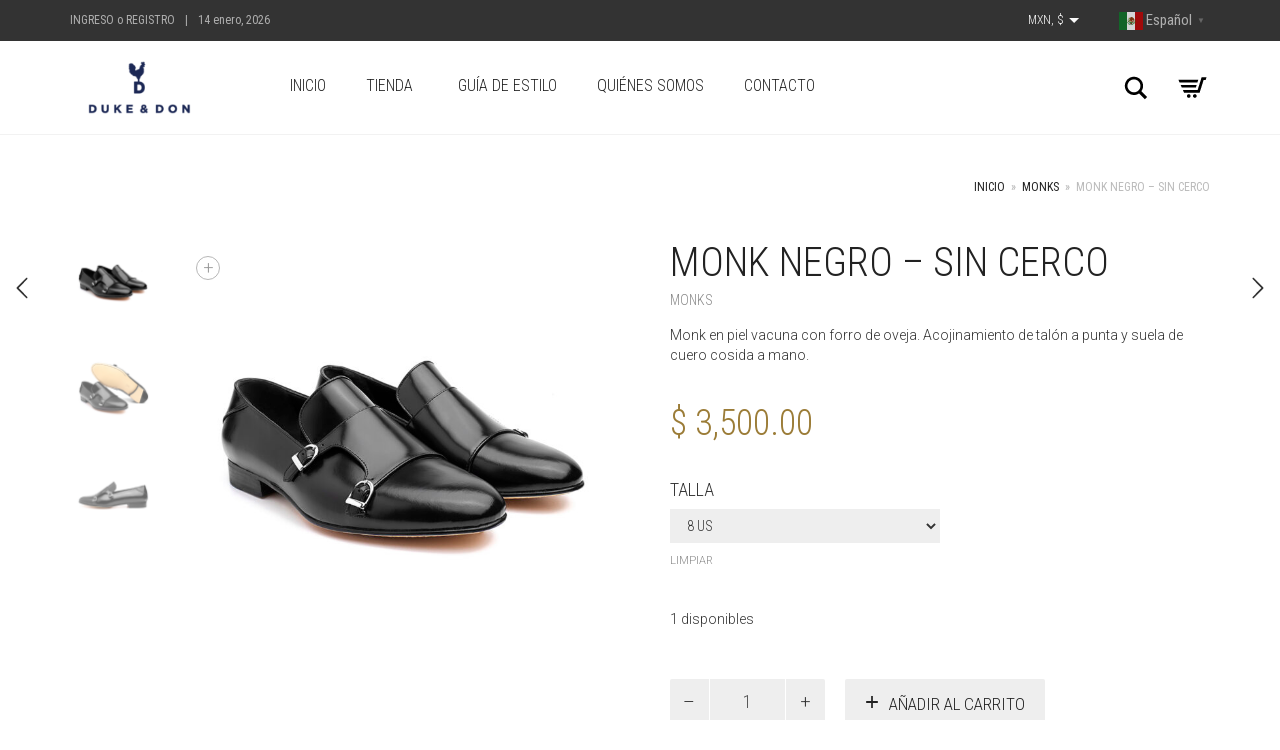

--- FILE ---
content_type: text/html; charset=UTF-8
request_url: https://dukeanddon.com/producto/monk-negro-sin-cerco/
body_size: 26664
content:
<!DOCTYPE html>
<html lang="es">
<head>
	<meta charset="UTF-8">
	<meta http-equiv="X-UA-Compatible" content="IE=edge">
	<meta name="viewport" content="width=device-width, initial-scale=1">
					<script>document.documentElement.className = document.documentElement.className + ' yes-js js_active js'</script>
			<title>Monk Negro &#8211; Sin Cerco &#8211; Duke &amp; Don</title>
<meta name='robots' content='max-image-preview:large' />
	<style>img:is([sizes="auto" i], [sizes^="auto," i]) { contain-intrinsic-size: 3000px 1500px }</style>
	<link rel='dns-prefetch' href='//capi-automation.s3.us-east-2.amazonaws.com' />
<link rel='dns-prefetch' href='//maps.googleapis.com' />
<link rel='dns-prefetch' href='//ajax.googleapis.com' />
<link rel='dns-prefetch' href='//fonts.googleapis.com' />
<link rel="alternate" type="application/rss+xml" title="Duke &amp; Don &raquo; Feed" href="https://dukeanddon.com/feed/" />
<link rel="alternate" type="application/rss+xml" title="Duke &amp; Don &raquo; Feed de los comentarios" href="https://dukeanddon.com/comments/feed/" />
<link rel="alternate" type="application/rss+xml" title="Duke &amp; Don &raquo; Comentario Monk Negro &#8211; Sin Cerco del feed" href="https://dukeanddon.com/producto/monk-negro-sin-cerco/feed/" />

    <meta property="og:type" content="article"/>
    <meta property="og:title" content="Monk Negro &#8211; Sin Cerco"/>
    <meta property="og:url" content="https://dukeanddon.com/producto/monk-negro-sin-cerco/"/>
    <meta property="og:site_name" content="Duke &amp; Don"/>

	        <meta property="og:description" content="Monk en piel vacuna con forro de oveja. Acojinamiento de talón a punta y suela de cuero cosida a mano."/>
	
	        <meta property="og:image" content="https://dukeanddon.com/wp-content/uploads/2019/09/mn-1.jpg"/>
        <link itemprop="image" href="https://dukeanddon.com/wp-content/uploads/2019/09/mn-1.jpg"/>

		            <!--
<PageMap>
    <DataObject type="thumbnail">
        <Attribute name="src" value="https://dukeanddon.com/wp-content/uploads/2019/09/mn-1-150x150.jpg"/>
        <Attribute name="width" value="150"/>
        <Attribute name="height" value="150"/>
    </DataObject>
</PageMap>
-->
		
	<script type="text/javascript">
/* <![CDATA[ */
window._wpemojiSettings = {"baseUrl":"https:\/\/s.w.org\/images\/core\/emoji\/16.0.1\/72x72\/","ext":".png","svgUrl":"https:\/\/s.w.org\/images\/core\/emoji\/16.0.1\/svg\/","svgExt":".svg","source":{"concatemoji":"https:\/\/dukeanddon.com\/wp-includes\/js\/wp-emoji-release.min.js?ver=6.8.3"}};
/*! This file is auto-generated */
!function(s,n){var o,i,e;function c(e){try{var t={supportTests:e,timestamp:(new Date).valueOf()};sessionStorage.setItem(o,JSON.stringify(t))}catch(e){}}function p(e,t,n){e.clearRect(0,0,e.canvas.width,e.canvas.height),e.fillText(t,0,0);var t=new Uint32Array(e.getImageData(0,0,e.canvas.width,e.canvas.height).data),a=(e.clearRect(0,0,e.canvas.width,e.canvas.height),e.fillText(n,0,0),new Uint32Array(e.getImageData(0,0,e.canvas.width,e.canvas.height).data));return t.every(function(e,t){return e===a[t]})}function u(e,t){e.clearRect(0,0,e.canvas.width,e.canvas.height),e.fillText(t,0,0);for(var n=e.getImageData(16,16,1,1),a=0;a<n.data.length;a++)if(0!==n.data[a])return!1;return!0}function f(e,t,n,a){switch(t){case"flag":return n(e,"\ud83c\udff3\ufe0f\u200d\u26a7\ufe0f","\ud83c\udff3\ufe0f\u200b\u26a7\ufe0f")?!1:!n(e,"\ud83c\udde8\ud83c\uddf6","\ud83c\udde8\u200b\ud83c\uddf6")&&!n(e,"\ud83c\udff4\udb40\udc67\udb40\udc62\udb40\udc65\udb40\udc6e\udb40\udc67\udb40\udc7f","\ud83c\udff4\u200b\udb40\udc67\u200b\udb40\udc62\u200b\udb40\udc65\u200b\udb40\udc6e\u200b\udb40\udc67\u200b\udb40\udc7f");case"emoji":return!a(e,"\ud83e\udedf")}return!1}function g(e,t,n,a){var r="undefined"!=typeof WorkerGlobalScope&&self instanceof WorkerGlobalScope?new OffscreenCanvas(300,150):s.createElement("canvas"),o=r.getContext("2d",{willReadFrequently:!0}),i=(o.textBaseline="top",o.font="600 32px Arial",{});return e.forEach(function(e){i[e]=t(o,e,n,a)}),i}function t(e){var t=s.createElement("script");t.src=e,t.defer=!0,s.head.appendChild(t)}"undefined"!=typeof Promise&&(o="wpEmojiSettingsSupports",i=["flag","emoji"],n.supports={everything:!0,everythingExceptFlag:!0},e=new Promise(function(e){s.addEventListener("DOMContentLoaded",e,{once:!0})}),new Promise(function(t){var n=function(){try{var e=JSON.parse(sessionStorage.getItem(o));if("object"==typeof e&&"number"==typeof e.timestamp&&(new Date).valueOf()<e.timestamp+604800&&"object"==typeof e.supportTests)return e.supportTests}catch(e){}return null}();if(!n){if("undefined"!=typeof Worker&&"undefined"!=typeof OffscreenCanvas&&"undefined"!=typeof URL&&URL.createObjectURL&&"undefined"!=typeof Blob)try{var e="postMessage("+g.toString()+"("+[JSON.stringify(i),f.toString(),p.toString(),u.toString()].join(",")+"));",a=new Blob([e],{type:"text/javascript"}),r=new Worker(URL.createObjectURL(a),{name:"wpTestEmojiSupports"});return void(r.onmessage=function(e){c(n=e.data),r.terminate(),t(n)})}catch(e){}c(n=g(i,f,p,u))}t(n)}).then(function(e){for(var t in e)n.supports[t]=e[t],n.supports.everything=n.supports.everything&&n.supports[t],"flag"!==t&&(n.supports.everythingExceptFlag=n.supports.everythingExceptFlag&&n.supports[t]);n.supports.everythingExceptFlag=n.supports.everythingExceptFlag&&!n.supports.flag,n.DOMReady=!1,n.readyCallback=function(){n.DOMReady=!0}}).then(function(){return e}).then(function(){var e;n.supports.everything||(n.readyCallback(),(e=n.source||{}).concatemoji?t(e.concatemoji):e.wpemoji&&e.twemoji&&(t(e.twemoji),t(e.wpemoji)))}))}((window,document),window._wpemojiSettings);
/* ]]> */
</script>
    <style>
    .laborator-admin-bar-menu {
        position: relative !important;
        display: inline-block;
        width: 16px !important;
        height: 16px !important;
        background: url(https://dukeanddon.com/wp-content/themes/aurum/assets/images/laborator-icon.png) no-repeat 0px 0px !important;
        background-size: 16px !important;
        margin-right: 8px !important;
        top: 3px !important;
    }

    .rtl .laborator-admin-bar-menu {
        margin-right: 0 !important;
        margin-left: 8px !important;
    }

    #wp-admin-bar-laborator-options:hover .laborator-admin-bar-menu {
        background-position: 0 -32px !important;
    }

    .laborator-admin-bar-menu:before {
        display: none !important;
    }

    #toplevel_page_laborator_options .wp-menu-image {
        background: url(https://dukeanddon.com/wp-content/themes/aurum/assets/images/laborator-icon.png) no-repeat 11px 8px !important;
        background-size: 16px !important;
    }

    #toplevel_page_laborator_options .wp-menu-image:before {
        display: none;
    }

    #toplevel_page_laborator_options .wp-menu-image img {
        display: none;
    }

    #toplevel_page_laborator_options:hover .wp-menu-image, #toplevel_page_laborator_options.wp-has-current-submenu .wp-menu-image {
        background-position: 11px -24px !important;
    }
    </style><link rel='stylesheet' id='stripe-main-styles-css' href='https://dukeanddon.com/wp-content/mu-plugins/vendor/godaddy/mwc-core/assets/css/stripe-settings.css' type='text/css' media='all' />
<link rel='stylesheet' id='sbi_styles-css' href='https://dukeanddon.com/wp-content/plugins/instagram-feed/css/sbi-styles.min.css?ver=6.10.0' type='text/css' media='all' />
<link rel='stylesheet' id='layerslider-css' href='https://dukeanddon.com/wp-content/plugins/LayerSlider/assets/static/layerslider/css/layerslider.css?ver=7.2.3' type='text/css' media='all' />
<style id='wp-emoji-styles-inline-css' type='text/css'>

	img.wp-smiley, img.emoji {
		display: inline !important;
		border: none !important;
		box-shadow: none !important;
		height: 1em !important;
		width: 1em !important;
		margin: 0 0.07em !important;
		vertical-align: -0.1em !important;
		background: none !important;
		padding: 0 !important;
	}
</style>
<link rel='stylesheet' id='wp-block-library-css' href='https://dukeanddon.com/wp-includes/css/dist/block-library/style.min.css?ver=6.8.3' type='text/css' media='all' />
<style id='classic-theme-styles-inline-css' type='text/css'>
/*! This file is auto-generated */
.wp-block-button__link{color:#fff;background-color:#32373c;border-radius:9999px;box-shadow:none;text-decoration:none;padding:calc(.667em + 2px) calc(1.333em + 2px);font-size:1.125em}.wp-block-file__button{background:#32373c;color:#fff;text-decoration:none}
</style>
<link rel='stylesheet' id='jquery-selectBox-css' href='https://dukeanddon.com/wp-content/plugins/yith-woocommerce-wishlist/assets/css/jquery.selectBox.css?ver=1.2.0' type='text/css' media='all' />
<link rel='stylesheet' id='woocommerce_prettyPhoto_css-css' href='//dukeanddon.com/wp-content/plugins/woocommerce/assets/css/prettyPhoto.css?ver=3.1.6' type='text/css' media='all' />
<link rel='stylesheet' id='yith-wcwl-main-css' href='https://dukeanddon.com/wp-content/plugins/yith-woocommerce-wishlist/assets/css/style.css?ver=4.11.0' type='text/css' media='all' />
<style id='yith-wcwl-main-inline-css' type='text/css'>
 :root { --rounded-corners-radius: 16px; --add-to-cart-rounded-corners-radius: 16px; --feedback-duration: 3s } 
 :root { --rounded-corners-radius: 16px; --add-to-cart-rounded-corners-radius: 16px; --feedback-duration: 3s } 
</style>
<style id='global-styles-inline-css' type='text/css'>
:root{--wp--preset--aspect-ratio--square: 1;--wp--preset--aspect-ratio--4-3: 4/3;--wp--preset--aspect-ratio--3-4: 3/4;--wp--preset--aspect-ratio--3-2: 3/2;--wp--preset--aspect-ratio--2-3: 2/3;--wp--preset--aspect-ratio--16-9: 16/9;--wp--preset--aspect-ratio--9-16: 9/16;--wp--preset--color--black: #000000;--wp--preset--color--cyan-bluish-gray: #abb8c3;--wp--preset--color--white: #ffffff;--wp--preset--color--pale-pink: #f78da7;--wp--preset--color--vivid-red: #cf2e2e;--wp--preset--color--luminous-vivid-orange: #ff6900;--wp--preset--color--luminous-vivid-amber: #fcb900;--wp--preset--color--light-green-cyan: #7bdcb5;--wp--preset--color--vivid-green-cyan: #00d084;--wp--preset--color--pale-cyan-blue: #8ed1fc;--wp--preset--color--vivid-cyan-blue: #0693e3;--wp--preset--color--vivid-purple: #9b51e0;--wp--preset--gradient--vivid-cyan-blue-to-vivid-purple: linear-gradient(135deg,rgba(6,147,227,1) 0%,rgb(155,81,224) 100%);--wp--preset--gradient--light-green-cyan-to-vivid-green-cyan: linear-gradient(135deg,rgb(122,220,180) 0%,rgb(0,208,130) 100%);--wp--preset--gradient--luminous-vivid-amber-to-luminous-vivid-orange: linear-gradient(135deg,rgba(252,185,0,1) 0%,rgba(255,105,0,1) 100%);--wp--preset--gradient--luminous-vivid-orange-to-vivid-red: linear-gradient(135deg,rgba(255,105,0,1) 0%,rgb(207,46,46) 100%);--wp--preset--gradient--very-light-gray-to-cyan-bluish-gray: linear-gradient(135deg,rgb(238,238,238) 0%,rgb(169,184,195) 100%);--wp--preset--gradient--cool-to-warm-spectrum: linear-gradient(135deg,rgb(74,234,220) 0%,rgb(151,120,209) 20%,rgb(207,42,186) 40%,rgb(238,44,130) 60%,rgb(251,105,98) 80%,rgb(254,248,76) 100%);--wp--preset--gradient--blush-light-purple: linear-gradient(135deg,rgb(255,206,236) 0%,rgb(152,150,240) 100%);--wp--preset--gradient--blush-bordeaux: linear-gradient(135deg,rgb(254,205,165) 0%,rgb(254,45,45) 50%,rgb(107,0,62) 100%);--wp--preset--gradient--luminous-dusk: linear-gradient(135deg,rgb(255,203,112) 0%,rgb(199,81,192) 50%,rgb(65,88,208) 100%);--wp--preset--gradient--pale-ocean: linear-gradient(135deg,rgb(255,245,203) 0%,rgb(182,227,212) 50%,rgb(51,167,181) 100%);--wp--preset--gradient--electric-grass: linear-gradient(135deg,rgb(202,248,128) 0%,rgb(113,206,126) 100%);--wp--preset--gradient--midnight: linear-gradient(135deg,rgb(2,3,129) 0%,rgb(40,116,252) 100%);--wp--preset--font-size--small: 13px;--wp--preset--font-size--medium: 20px;--wp--preset--font-size--large: 36px;--wp--preset--font-size--x-large: 42px;--wp--preset--spacing--20: 0.44rem;--wp--preset--spacing--30: 0.67rem;--wp--preset--spacing--40: 1rem;--wp--preset--spacing--50: 1.5rem;--wp--preset--spacing--60: 2.25rem;--wp--preset--spacing--70: 3.38rem;--wp--preset--spacing--80: 5.06rem;--wp--preset--shadow--natural: 6px 6px 9px rgba(0, 0, 0, 0.2);--wp--preset--shadow--deep: 12px 12px 50px rgba(0, 0, 0, 0.4);--wp--preset--shadow--sharp: 6px 6px 0px rgba(0, 0, 0, 0.2);--wp--preset--shadow--outlined: 6px 6px 0px -3px rgba(255, 255, 255, 1), 6px 6px rgba(0, 0, 0, 1);--wp--preset--shadow--crisp: 6px 6px 0px rgba(0, 0, 0, 1);}:where(.is-layout-flex){gap: 0.5em;}:where(.is-layout-grid){gap: 0.5em;}body .is-layout-flex{display: flex;}.is-layout-flex{flex-wrap: wrap;align-items: center;}.is-layout-flex > :is(*, div){margin: 0;}body .is-layout-grid{display: grid;}.is-layout-grid > :is(*, div){margin: 0;}:where(.wp-block-columns.is-layout-flex){gap: 2em;}:where(.wp-block-columns.is-layout-grid){gap: 2em;}:where(.wp-block-post-template.is-layout-flex){gap: 1.25em;}:where(.wp-block-post-template.is-layout-grid){gap: 1.25em;}.has-black-color{color: var(--wp--preset--color--black) !important;}.has-cyan-bluish-gray-color{color: var(--wp--preset--color--cyan-bluish-gray) !important;}.has-white-color{color: var(--wp--preset--color--white) !important;}.has-pale-pink-color{color: var(--wp--preset--color--pale-pink) !important;}.has-vivid-red-color{color: var(--wp--preset--color--vivid-red) !important;}.has-luminous-vivid-orange-color{color: var(--wp--preset--color--luminous-vivid-orange) !important;}.has-luminous-vivid-amber-color{color: var(--wp--preset--color--luminous-vivid-amber) !important;}.has-light-green-cyan-color{color: var(--wp--preset--color--light-green-cyan) !important;}.has-vivid-green-cyan-color{color: var(--wp--preset--color--vivid-green-cyan) !important;}.has-pale-cyan-blue-color{color: var(--wp--preset--color--pale-cyan-blue) !important;}.has-vivid-cyan-blue-color{color: var(--wp--preset--color--vivid-cyan-blue) !important;}.has-vivid-purple-color{color: var(--wp--preset--color--vivid-purple) !important;}.has-black-background-color{background-color: var(--wp--preset--color--black) !important;}.has-cyan-bluish-gray-background-color{background-color: var(--wp--preset--color--cyan-bluish-gray) !important;}.has-white-background-color{background-color: var(--wp--preset--color--white) !important;}.has-pale-pink-background-color{background-color: var(--wp--preset--color--pale-pink) !important;}.has-vivid-red-background-color{background-color: var(--wp--preset--color--vivid-red) !important;}.has-luminous-vivid-orange-background-color{background-color: var(--wp--preset--color--luminous-vivid-orange) !important;}.has-luminous-vivid-amber-background-color{background-color: var(--wp--preset--color--luminous-vivid-amber) !important;}.has-light-green-cyan-background-color{background-color: var(--wp--preset--color--light-green-cyan) !important;}.has-vivid-green-cyan-background-color{background-color: var(--wp--preset--color--vivid-green-cyan) !important;}.has-pale-cyan-blue-background-color{background-color: var(--wp--preset--color--pale-cyan-blue) !important;}.has-vivid-cyan-blue-background-color{background-color: var(--wp--preset--color--vivid-cyan-blue) !important;}.has-vivid-purple-background-color{background-color: var(--wp--preset--color--vivid-purple) !important;}.has-black-border-color{border-color: var(--wp--preset--color--black) !important;}.has-cyan-bluish-gray-border-color{border-color: var(--wp--preset--color--cyan-bluish-gray) !important;}.has-white-border-color{border-color: var(--wp--preset--color--white) !important;}.has-pale-pink-border-color{border-color: var(--wp--preset--color--pale-pink) !important;}.has-vivid-red-border-color{border-color: var(--wp--preset--color--vivid-red) !important;}.has-luminous-vivid-orange-border-color{border-color: var(--wp--preset--color--luminous-vivid-orange) !important;}.has-luminous-vivid-amber-border-color{border-color: var(--wp--preset--color--luminous-vivid-amber) !important;}.has-light-green-cyan-border-color{border-color: var(--wp--preset--color--light-green-cyan) !important;}.has-vivid-green-cyan-border-color{border-color: var(--wp--preset--color--vivid-green-cyan) !important;}.has-pale-cyan-blue-border-color{border-color: var(--wp--preset--color--pale-cyan-blue) !important;}.has-vivid-cyan-blue-border-color{border-color: var(--wp--preset--color--vivid-cyan-blue) !important;}.has-vivid-purple-border-color{border-color: var(--wp--preset--color--vivid-purple) !important;}.has-vivid-cyan-blue-to-vivid-purple-gradient-background{background: var(--wp--preset--gradient--vivid-cyan-blue-to-vivid-purple) !important;}.has-light-green-cyan-to-vivid-green-cyan-gradient-background{background: var(--wp--preset--gradient--light-green-cyan-to-vivid-green-cyan) !important;}.has-luminous-vivid-amber-to-luminous-vivid-orange-gradient-background{background: var(--wp--preset--gradient--luminous-vivid-amber-to-luminous-vivid-orange) !important;}.has-luminous-vivid-orange-to-vivid-red-gradient-background{background: var(--wp--preset--gradient--luminous-vivid-orange-to-vivid-red) !important;}.has-very-light-gray-to-cyan-bluish-gray-gradient-background{background: var(--wp--preset--gradient--very-light-gray-to-cyan-bluish-gray) !important;}.has-cool-to-warm-spectrum-gradient-background{background: var(--wp--preset--gradient--cool-to-warm-spectrum) !important;}.has-blush-light-purple-gradient-background{background: var(--wp--preset--gradient--blush-light-purple) !important;}.has-blush-bordeaux-gradient-background{background: var(--wp--preset--gradient--blush-bordeaux) !important;}.has-luminous-dusk-gradient-background{background: var(--wp--preset--gradient--luminous-dusk) !important;}.has-pale-ocean-gradient-background{background: var(--wp--preset--gradient--pale-ocean) !important;}.has-electric-grass-gradient-background{background: var(--wp--preset--gradient--electric-grass) !important;}.has-midnight-gradient-background{background: var(--wp--preset--gradient--midnight) !important;}.has-small-font-size{font-size: var(--wp--preset--font-size--small) !important;}.has-medium-font-size{font-size: var(--wp--preset--font-size--medium) !important;}.has-large-font-size{font-size: var(--wp--preset--font-size--large) !important;}.has-x-large-font-size{font-size: var(--wp--preset--font-size--x-large) !important;}
:where(.wp-block-post-template.is-layout-flex){gap: 1.25em;}:where(.wp-block-post-template.is-layout-grid){gap: 1.25em;}
:where(.wp-block-columns.is-layout-flex){gap: 2em;}:where(.wp-block-columns.is-layout-grid){gap: 2em;}
:root :where(.wp-block-pullquote){font-size: 1.5em;line-height: 1.6;}
</style>
<link rel='stylesheet' id='photoswipe-css' href='https://dukeanddon.com/wp-content/plugins/woocommerce/assets/css/photoswipe/photoswipe.min.css?ver=10.4.3' type='text/css' media='all' />
<link rel='stylesheet' id='photoswipe-default-skin-css' href='https://dukeanddon.com/wp-content/plugins/woocommerce/assets/css/photoswipe/default-skin/default-skin.min.css?ver=10.4.3' type='text/css' media='all' />
<style id='woocommerce-inline-inline-css' type='text/css'>
.woocommerce form .form-row .required { visibility: visible; }
</style>
<link rel='stylesheet' id='yith-wcpsc-frontent-styles-css' href='https://dukeanddon.com/wp-content/plugins/yith-product-size-charts-for-woocommerce-premium/assets/css/frontend_premium.css?ver=1.8.0' type='text/css' media='all' />
<style id='yith-wcpsc-frontent-styles-inline-css' type='text/css'>
.yith-wcpsc-overlay{
                background: #000000;
                opacity: 0.7;
            }.yith-wcpsc-product-size-chart-button{
                background: #222222;
                border: none;
                border-radius: 2px;
                color: #ffffff;
                display: inline-block;
                padding: 10px 20px 10px 20px;
                text-decoration: none;
                margin: 5px 3px;
                cursor: pointer;
                box-shadow: 0px 2px 7px -2px #dddddd;
            }
            .yith-wcpsc-product-size-chart-button:hover{
                 background: #4e4e4e;
            }
            .yith-wcpsc-product-table-default td, .yith-wcpsc-product-table-default th {
                        border     : 1px solid #e0e0e0 !important;
                    }
                    .yith-wcpsc-product-table-default tr > td:first-child, .yith-wcpsc-product-table-default th {
                        background  : #f9f9f9 !important;
                    }.yith-wcpsc-product-size-charts-popup{
                                box-shadow: 2px 2px 10px 1px #e5e5e5 !important;
                                background: #ffffff !important;
                                border: 1px solid #e5e5e5 !important;
                            }
                            ul.yith-wcpsc-tabbed-popup-list li.ui-state-active {
                                background : #ffffff !important;
                            }
</style>
<link rel='stylesheet' id='dashicons-css' href='https://dukeanddon.com/wp-includes/css/dashicons.min.css?ver=6.8.3' type='text/css' media='all' />
<style id='dashicons-inline-css' type='text/css'>
[data-font="Dashicons"]:before {font-family: 'Dashicons' !important;content: attr(data-icon) !important;speak: none !important;font-weight: normal !important;font-variant: normal !important;text-transform: none !important;line-height: 1 !important;font-style: normal !important;-webkit-font-smoothing: antialiased !important;-moz-osx-font-smoothing: grayscale !important;}
</style>
<link rel='stylesheet' id='jquery-ui-style-css-css' href='//ajax.googleapis.com/ajax/libs/jqueryui/1.11.3/themes/smoothness/jquery-ui.css?ver=1.11.3' type='text/css' media='all' />
<link rel='stylesheet' id='icons-fontawesome-css' href='https://dukeanddon.com/wp-content/themes/aurum/assets/css/fonts/font-awesome/css/font-awesome.min.css' type='text/css' media='all' />
<link rel='stylesheet' id='icons-aurum-css' href='https://dukeanddon.com/wp-content/themes/aurum/assets/css/fonts/aurum-icons/font-icons.css' type='text/css' media='all' />
<link rel='stylesheet' id='bootstrap-css' href='https://dukeanddon.com/wp-content/themes/aurum/assets/css/bootstrap.css?ver=3.15' type='text/css' media='all' />
<link rel='stylesheet' id='aurum-main-css' href='https://dukeanddon.com/wp-content/themes/aurum/assets/css/aurum.css?ver=3.15' type='text/css' media='all' />
<link rel='stylesheet' id='style-css' href='https://dukeanddon.com/wp-content/themes/aurum/style.css?ver=3.15' type='text/css' media='all' />
<link rel='stylesheet' id='custom-skin-css' href='https://dukeanddon.com/wp-content/themes/aurum/assets/css/custom-skin.css?ver=adcc0f07f9da738b30f14d4a511057cc' type='text/css' media='all' />
<link rel='stylesheet' id='primary-font-css' href='https://fonts.googleapis.com/css?family=Roboto%3A300italic%2C400italic%2C700italic%2C300%2C400%2C700&#038;ver=6.8.3' type='text/css' media='all' />
<link rel='stylesheet' id='heading-font-css' href='https://fonts.googleapis.com/css?family=Roboto+Condensed%3A300italic%2C400italic%2C700italic%2C300%2C400%2C700&#038;ver=6.8.3' type='text/css' media='all' />
<link rel='stylesheet' id='ubermenu-css' href='https://dukeanddon.com/wp-content/plugins/ubermenu/pro/assets/css/ubermenu.min.css?ver=3.6.0.1' type='text/css' media='all' />
<link rel='stylesheet' id='ubermenu-font-awesome-all-css' href='https://dukeanddon.com/wp-content/plugins/ubermenu/assets/fontawesome/css/all.min.css?ver=6.8.3' type='text/css' media='all' />
    <script type="text/javascript">
		var ajaxurl = ajaxurl || 'https://dukeanddon.com/wp-admin/admin-ajax.php';
    </script><script type="text/javascript" src="https://dukeanddon.com/wp-includes/js/jquery/jquery.min.js?ver=3.7.1" id="jquery-core-js"></script>
<script type="text/javascript" src="https://dukeanddon.com/wp-includes/js/jquery/jquery-migrate.min.js?ver=3.4.1" id="jquery-migrate-js"></script>
<script type="text/javascript" id="layerslider-utils-js-extra">
/* <![CDATA[ */
var LS_Meta = {"v":"7.2.3","fixGSAP":"1"};
/* ]]> */
</script>
<script type="text/javascript" src="https://dukeanddon.com/wp-content/plugins/LayerSlider/assets/static/layerslider/js/layerslider.utils.js?ver=7.2.3" id="layerslider-utils-js"></script>
<script type="text/javascript" src="https://dukeanddon.com/wp-content/plugins/LayerSlider/assets/static/layerslider/js/layerslider.kreaturamedia.jquery.js?ver=7.2.3" id="layerslider-js"></script>
<script type="text/javascript" src="https://dukeanddon.com/wp-content/plugins/LayerSlider/assets/static/layerslider/js/layerslider.transitions.js?ver=7.2.3" id="layerslider-transitions-js"></script>
<script type="text/javascript" src="https://dukeanddon.com/wp-content/plugins/woocommerce/assets/js/jquery-blockui/jquery.blockUI.min.js?ver=2.7.0-wc.10.4.3" id="wc-jquery-blockui-js" data-wp-strategy="defer"></script>
<script type="text/javascript" id="wc-add-to-cart-js-extra">
/* <![CDATA[ */
var wc_add_to_cart_params = {"ajax_url":"\/wp-admin\/admin-ajax.php","wc_ajax_url":"\/?wc-ajax=%%endpoint%%","i18n_view_cart":"Ver carrito","cart_url":"https:\/\/dukeanddon.com\/cart\/","is_cart":"","cart_redirect_after_add":"no"};
/* ]]> */
</script>
<script type="text/javascript" src="https://dukeanddon.com/wp-content/plugins/woocommerce/assets/js/frontend/add-to-cart.min.js?ver=10.4.3" id="wc-add-to-cart-js" data-wp-strategy="defer"></script>
<script type="text/javascript" src="https://dukeanddon.com/wp-content/plugins/woocommerce/assets/js/zoom/jquery.zoom.min.js?ver=1.7.21-wc.10.4.3" id="wc-zoom-js" defer="defer" data-wp-strategy="defer"></script>
<script type="text/javascript" src="https://dukeanddon.com/wp-content/plugins/woocommerce/assets/js/flexslider/jquery.flexslider.min.js?ver=2.7.2-wc.10.4.3" id="wc-flexslider-js" defer="defer" data-wp-strategy="defer"></script>
<script type="text/javascript" src="https://dukeanddon.com/wp-content/plugins/woocommerce/assets/js/photoswipe/photoswipe.min.js?ver=4.1.1-wc.10.4.3" id="wc-photoswipe-js" defer="defer" data-wp-strategy="defer"></script>
<script type="text/javascript" src="https://dukeanddon.com/wp-content/plugins/woocommerce/assets/js/photoswipe/photoswipe-ui-default.min.js?ver=4.1.1-wc.10.4.3" id="wc-photoswipe-ui-default-js" defer="defer" data-wp-strategy="defer"></script>
<script type="text/javascript" id="wc-single-product-js-extra">
/* <![CDATA[ */
var wc_single_product_params = {"i18n_required_rating_text":"Por favor elige una puntuaci\u00f3n","i18n_rating_options":["1 de 5 estrellas","2 de 5 estrellas","3 de 5 estrellas","4 de 5 estrellas","5 de 5 estrellas"],"i18n_product_gallery_trigger_text":"Ver galer\u00eda de im\u00e1genes a pantalla completa","review_rating_required":"yes","flexslider":{"rtl":false,"animation":"slide","smoothHeight":true,"directionNav":false,"controlNav":"thumbnails","slideshow":false,"animationSpeed":500,"animationLoop":false,"allowOneSlide":false},"zoom_enabled":"1","zoom_options":[],"photoswipe_enabled":"1","photoswipe_options":{"shareEl":false,"closeOnScroll":false,"history":false,"hideAnimationDuration":0,"showAnimationDuration":0},"flexslider_enabled":"1"};
/* ]]> */
</script>
<script type="text/javascript" src="https://dukeanddon.com/wp-content/plugins/woocommerce/assets/js/frontend/single-product.min.js?ver=10.4.3" id="wc-single-product-js" defer="defer" data-wp-strategy="defer"></script>
<script type="text/javascript" src="https://dukeanddon.com/wp-content/plugins/woocommerce/assets/js/js-cookie/js.cookie.min.js?ver=2.1.4-wc.10.4.3" id="wc-js-cookie-js" defer="defer" data-wp-strategy="defer"></script>
<script type="text/javascript" id="woocommerce-js-extra">
/* <![CDATA[ */
var woocommerce_params = {"ajax_url":"\/wp-admin\/admin-ajax.php","wc_ajax_url":"\/?wc-ajax=%%endpoint%%","i18n_password_show":"Mostrar contrase\u00f1a","i18n_password_hide":"Ocultar contrase\u00f1a"};
/* ]]> */
</script>
<script type="text/javascript" src="https://dukeanddon.com/wp-content/plugins/woocommerce/assets/js/frontend/woocommerce.min.js?ver=10.4.3" id="woocommerce-js" defer="defer" data-wp-strategy="defer"></script>
<script type="text/javascript" src="https://dukeanddon.com/wp-content/plugins/js_composer/assets/js/vendors/woocommerce-add-to-cart.js?ver=6.9.0" id="vc_woocommerce-add-to-cart-js-js"></script>
<meta name="generator" content="Powered by LayerSlider 7.2.3 - Multi-Purpose, Responsive, Parallax, Mobile-Friendly Slider Plugin for WordPress." />
<!-- LayerSlider updates and docs at: https://layerslider.com -->
<link rel="https://api.w.org/" href="https://dukeanddon.com/wp-json/" /><link rel="alternate" title="JSON" type="application/json" href="https://dukeanddon.com/wp-json/wp/v2/product/2213" /><link rel="EditURI" type="application/rsd+xml" title="RSD" href="https://dukeanddon.com/xmlrpc.php?rsd" />
<link rel="canonical" href="https://dukeanddon.com/producto/monk-negro-sin-cerco/" />
<link rel='shortlink' href='https://dukeanddon.com/?p=2213' />
<link rel="alternate" title="oEmbed (JSON)" type="application/json+oembed" href="https://dukeanddon.com/wp-json/oembed/1.0/embed?url=https%3A%2F%2Fdukeanddon.com%2Fproducto%2Fmonk-negro-sin-cerco%2F" />
<link rel="alternate" title="oEmbed (XML)" type="text/xml+oembed" href="https://dukeanddon.com/wp-json/oembed/1.0/embed?url=https%3A%2F%2Fdukeanddon.com%2Fproducto%2Fmonk-negro-sin-cerco%2F&#038;format=xml" />
<style id="ubermenu-custom-generated-css">
/** Font Awesome 4 Compatibility **/
.fa{font-style:normal;font-variant:normal;font-weight:normal;font-family:FontAwesome;}

/** UberMenu Custom Menu Styles (Customizer) **/
/* main */
 .ubermenu-main.ubermenu-transition-fade .ubermenu-item .ubermenu-submenu-drop { margin-top:0; }


/** UberMenu Custom Menu Item Styles (Menu Item Settings) **/
/* 2124 */   .ubermenu .ubermenu-row-id-2124 { padding:20px 15px; }

/* Status: Loaded from Transient */

</style>        <!-- Favicons -->
		            <link rel="shortcut icon" href="//dukeanddon.com/wp-content/uploads/2019/08/favicon-blue.png">
				            <link rel="apple-touch-icon" href="//dukeanddon.com/wp-content/uploads/2019/08/favicon-blue.png">
            <link rel="apple-touch-icon" sizes="180x180" href="//dukeanddon.com/wp-content/uploads/2019/08/favicon-blue.png">
				        <style>
            h1, h2, h3, h4, h5, h6,
            .up,
            .to-uppercase,
            .breadcrumb,
            .tooltip-inner,
            .header-menu .lab-mini-cart .cart_list li .product-details a span,
            .header-menu .lab-mini-cart .cart_list li .product-details .quantity,
            .header-menu .lab-mini-cart .total,
            header.site-header ul.nav li a,
            header.site-header div.nav > ul li a,
            header.mobile-menu div.mobile-menu > ul li,
            header.mobile-menu ul.mobile-menu li,
            .chosen-container .chosen-results li,
            .search .search-results-list .search-results li .post-details .meta,
            .sidebar .sidebar-entry.widget_shopping_cart .total strong,
            .top-menu--cart-totals,
            .top-menu--link,
            .top-menu--widget-current-date,
            .top-menu--widget-menu .menu li,
            .top-menu--widget-wpml-currency-switcher .wcml-dropdown,
            .top-menu--widget-wpml-language-switcher .wpml-ls-legacy-list-horizontal li a,
            .sidebar .sidebar-entry ul li,
            #yith-wcwl-popup-message,
            .shop-empty-cart-page .cart-empty-title p a,
            .header-menu .lab-mini-cart .cart_list li.empty,
            .search .search-header .tabs a,
            .banner .button_outer .button_inner .banner-content strong,
            .banner .button_outer .button_inner .banner-content span,
            .sidebar .sidebar-entry ul li,
            .page-container .wpb_content_element.lab_wpb_testimonials .testimonials-inner .testimonial-entry .testimonial-blockquote cite,
            .woocommerce #place_order,
            .woocommerce .coupon-form .coupon .woocommerce-error,
            .woocommerce .coupon-form .coupon .woocommerce-info,
            .woocommerce .coupon-form .coupon .woocommerce-message,
            .woocommerce .cross-sells .product-item .product-link .button,
            .woocommerce .products .product .item-info a[data-product_id].is-textual,
            .woocommerce .single-product .product-type-external .cart .single_add_to_cart_button,
            .woocommerce .summary form.cart .button,
            .woocommerce .woocommerce-cart-form table.wishlist_table tbody tr td.product-add-to-cart .button,
            .woocommerce .woocommerce-cart-form table.wishlist_table thead tr td.product-add-to-cart .button,
            .woocommerce .woocommerce-cart-form table.wishlist_table thead tr th,
            .woocommerce .woocommerce-order-details .order-again .button,
            .woocommerce-breadcrumb,
            .woocommerce .icon-button .title,
            .woocommerce .woocommerce-cart-form .shop_table td .name,
            .woocommerce .shop_attributes td,
            .woocommerce .shop_attributes th,
            .woocommerce .summary form.cart .variations .label,
            .woocommerce .summary form.cart .reset_variations,
            .woocommerce .woocommerce-cart-form .shop_table th,
            .woocommerce #order_review .shop_table tr td,
            .woocommerce #order_review .shop_table tr th,
            .woocommerce .cart_totals .shop_table tr td,
            .woocommerce .cart_totals .shop_table tr th,
            .woocommerce .woocommerce-MyAccount-links {
                text-transform: uppercase;
            }
        </style>
			<noscript><style>.woocommerce-product-gallery{ opacity: 1 !important; }</style></noscript>
	<style type="text/css">.recentcomments a{display:inline !important;padding:0 !important;margin:0 !important;}</style>			<script  type="text/javascript">
				!function(f,b,e,v,n,t,s){if(f.fbq)return;n=f.fbq=function(){n.callMethod?
					n.callMethod.apply(n,arguments):n.queue.push(arguments)};if(!f._fbq)f._fbq=n;
					n.push=n;n.loaded=!0;n.version='2.0';n.queue=[];t=b.createElement(e);t.async=!0;
					t.src=v;s=b.getElementsByTagName(e)[0];s.parentNode.insertBefore(t,s)}(window,
					document,'script','https://connect.facebook.net/en_US/fbevents.js');
			</script>
			<!-- WooCommerce Facebook Integration Begin -->
			<script  type="text/javascript">

				fbq('init', '218383343138980', {}, {
    "agent": "woocommerce_0-10.4.3-3.5.15"
});

				document.addEventListener( 'DOMContentLoaded', function() {
					// Insert placeholder for events injected when a product is added to the cart through AJAX.
					document.body.insertAdjacentHTML( 'beforeend', '<div class=\"wc-facebook-pixel-event-placeholder\"></div>' );
				}, false );

			</script>
			<!-- WooCommerce Facebook Integration End -->
			<meta name="generator" content="Powered by WPBakery Page Builder - drag and drop page builder for WordPress."/>
		<style type="text/css" id="wp-custom-css">
			.woocommerce .products .product .item-info .price {
    color: #9b7c37;
}
.woocommerce .products .product .item-info .price, .woocommerce .products .product .item-info h3 {
    font-size: 18px;
}
.woocommerce .summary .price {
    color: #9b7c37;
}
.product-title {
    font-size: 13px;
}
.woocommerce .summary form.cart .variations .label {
    font-size: 18px;
    color: #333;
}
.form-control, .input-text {
    width: 50%;
}
.form-control {
    color: #333;
}
.woocommerce .product .onsale {
    background-color: rgb(155, 124, 55);
}
.woocommerce .onsale {
    font-size: 11px;
}
.woocommerce .onsale.featured {
    font-size: 9px;
}
.woocommerce .onsale.oos {
    padding-top: 22px;
}
.sidebar .sidebar-entry .sidebar-entry-title {
    font-size: 22px;
}
footer.site-footer.inverted .footer-widgets .sidebar > h3 {
    font-weight: 600;
}		</style>
		<noscript><style> .wpb_animate_when_almost_visible { opacity: 1; }</style></noscript></head>
	<body data-rsssl=1 class="wp-singular product-template-default single single-product postid-2213 wp-theme-aurum theme-aurum woocommerce woocommerce-page woocommerce-no-js single-post-lightbox-on wpb-js-composer js-comp-ver-6.9.0 vc_responsive currency-mxn">
		
		<header class="site-header header-type-1 sticky">

	<div class="top-menu top-menu--dark top-menu--columns-2">
	
	<div class="container">
		
		<div class="row">
		
						<div class="col">
				
				<div class="top-menu--widget top-menu--widget-account-links-and-date"><a href="https://dukeanddon.com/my-account/" class="top-menu--link">Ingreso</a> o <a href="https://dukeanddon.com/my-account/" class="top-menu--link">Registro</a><span class="top-menu--separator">|</span><span class="top-menu--date">14 enero, 2026</span></div>				
			</div>
						
						<div class="col right">
				
				<div class="top-menu--widget top-menu--widget-woocommerce-currency-switcher">    

    <form method="post" action="" class="woocommerce-currency-switcher-form " data-ver="2.3.1">
        <input type="hidden" name="woocommerce-currency-switcher" value="MXN" />
        <select name="woocommerce-currency-switcher"  data-width="100%" data-flag-position="right" class="woocommerce-currency-switcher" onchange="woocs_redirect(this.value);
                void(0);">
                    
                
                <option class="woocs_option_img_USD" value="USD"  data-imagesrc="" data-icon="" data-description="PRECIOS EN DÓLARES">USD, &#36;</option>
            
                
                <option class="woocs_option_img_MXN" value="MXN"  selected='selected' data-imagesrc="" data-icon="" data-description="PRECIOS EN PESOS">MXN, &#36;</option>
            
                
                <option class="woocs_option_img_EUR" value="EUR"  data-imagesrc="" data-icon="" data-description="PRECIOS EN EUROS">EUR, &euro;</option>
                    </select>
        <div class="woocs_display_none" style="display: none;" >WOOCS v.2.3.1</div>
    </form>
    </div><div class="top-menu--widget top-menu--widget-text"><div class="gtranslate_wrapper" id="gt-wrapper-82904480"></div></div>				
			</div>
						
		</div>
		
	</div>
	
</div>
	<div class="container">
		<div class="row">
			<div class="col-sm-12">

				<div class="header-menu">

					<div class="logo">

	<a href="https://dukeanddon.com">
			<style>
			.logo-dimensions {
				min-width: 140px;
				width: 140px;
			}
		</style>
		<img src="//dukeanddon.com/wp-content/uploads/2019/08/logo-duke-don.png" class="logo-dimensions normal-logo" id="site-logo" alt="Duke &amp; Don" width="140" height="53.184357541899" />

				</a>
	
	
</div><nav class="main-menu" role="navigation">
	
<!-- UberMenu [Configuration:main] [Theme Loc:main-menu] [Integration:auto] -->
<a class="ubermenu-responsive-toggle ubermenu-responsive-toggle-main ubermenu-skin-none ubermenu-loc-main-menu ubermenu-responsive-toggle-content-align-left ubermenu-responsive-toggle-align-full " tabindex="0" data-ubermenu-target="ubermenu-main-82-main-menu-2"><i class="fas fa-bars" ></i>Menu</a><nav id="ubermenu-main-82-main-menu-2" class="ubermenu ubermenu-nojs ubermenu-main ubermenu-menu-82 ubermenu-loc-main-menu ubermenu-responsive ubermenu-responsive-default ubermenu-responsive-collapse ubermenu-horizontal ubermenu-transition-shift ubermenu-trigger-hover_intent ubermenu-skin-none  ubermenu-bar-align-full ubermenu-items-align-auto ubermenu-bound ubermenu-disable-submenu-scroll ubermenu-sub-indicators ubermenu-retractors-responsive ubermenu-submenu-indicator-closes"><ul id="ubermenu-nav-main-82-main-menu" class="ubermenu-nav" data-title="Main Menu"><li id="menu-item-1674" class="ubermenu-item ubermenu-item-type-post_type ubermenu-item-object-page ubermenu-item-home ubermenu-item-1674 ubermenu-item-level-0 ubermenu-column ubermenu-column-auto" ><a class="ubermenu-target ubermenu-item-layout-default ubermenu-item-layout-text_only" href="https://dukeanddon.com/" tabindex="0"><span class="ubermenu-target-title ubermenu-target-text">Inicio</span></a></li><li id="menu-item-1605" class="ubermenu-item ubermenu-item-type-post_type ubermenu-item-object-page ubermenu-item-has-children ubermenu-current_page_parent ubermenu-advanced-sub ubermenu-item-1605 ubermenu-item-level-0 ubermenu-column ubermenu-column-auto ubermenu-has-submenu-drop ubermenu-has-submenu-mega" ><a class="ubermenu-target ubermenu-item-layout-default ubermenu-item-layout-text_only ubermenu-noindicator" href="https://dukeanddon.com/shop/" tabindex="0"><span class="ubermenu-target-title ubermenu-target-text">Tienda</span></a><div  class="ubermenu-submenu ubermenu-submenu-id-1605 ubermenu-submenu-type-auto ubermenu-submenu-type-mega ubermenu-submenu-drop ubermenu-submenu-align-full_width"  ><ul class="ubermenu-row ubermenu-row-id-2124 ubermenu-autoclear "><li class="  ubermenu-item ubermenu-item-type-custom ubermenu-item-object-ubermenu-custom ubermenu-item-has-children ubermenu-item-2125 ubermenu-item-level-2 ubermenu-column ubermenu-column-1-4 ubermenu-has-submenu-stack ubermenu-item-type-column ubermenu-column-id-2125"><ul  class="ubermenu-submenu ubermenu-submenu-id-2125 ubermenu-submenu-type-stack"  ><li id="menu-item-2128" class="ubermenu-item ubermenu-item-type-custom ubermenu-item-object-custom ubermenu-item-2128 ubermenu-item-auto ubermenu-item-normal ubermenu-item-level-3 ubermenu-column ubermenu-column-auto" ><a class="ubermenu-target ubermenu-target-with-image ubermenu-item-layout-default ubermenu-item-layout-image_above ubermenu-item-notext" href="#"><img class="ubermenu-image ubermenu-image-size-full" src="https://dukeanddon.com/wp-content/uploads/2019/09/cuenta-icon-final.png" width="70" height="70" alt="cuenta-icon-final"  /></a></li><li id="menu-item-2127" class="ubermenu-item ubermenu-item-type-custom ubermenu-item-object-ubermenu-custom ubermenu-item-2127 ubermenu-item-auto ubermenu-item-normal ubermenu-item-level-3 ubermenu-column ubermenu-column-auto" ><div class="ubermenu-content-block ubermenu-custom-content ubermenu-custom-content-padded"><h4 class="no-top-margin">MI DUKE&DON</h4></div></li><li id="menu-item-1625" class="ubermenu-item ubermenu-item-type-post_type ubermenu-item-object-page ubermenu-item-1625 ubermenu-item-auto ubermenu-item-normal ubermenu-item-level-3 ubermenu-column ubermenu-column-auto" ><a class="ubermenu-target ubermenu-item-layout-default ubermenu-item-layout-text_only" href="https://dukeanddon.com/my-account/"><span class="ubermenu-target-title ubermenu-target-text">Mi Cuenta</span></a></li><li id="menu-item-1717" class="ubermenu-item ubermenu-item-type-post_type ubermenu-item-object-page ubermenu-item-1717 ubermenu-item-auto ubermenu-item-normal ubermenu-item-level-3 ubermenu-column ubermenu-column-auto" ><a class="ubermenu-target ubermenu-item-layout-default ubermenu-item-layout-text_only" href="https://dukeanddon.com/wishlist/"><span class="ubermenu-target-title ubermenu-target-text">Lista de Deseos</span></a></li><li id="menu-item-1623" class="ubermenu-item ubermenu-item-type-post_type ubermenu-item-object-page ubermenu-item-1623 ubermenu-item-auto ubermenu-item-normal ubermenu-item-level-3 ubermenu-column ubermenu-column-auto" ><a class="ubermenu-target ubermenu-item-layout-default ubermenu-item-layout-text_only" href="https://dukeanddon.com/cart/"><span class="ubermenu-target-title ubermenu-target-text">Carrito</span></a></li><li id="menu-item-1624" class="ubermenu-item ubermenu-item-type-post_type ubermenu-item-object-page ubermenu-item-1624 ubermenu-item-auto ubermenu-item-normal ubermenu-item-level-3 ubermenu-column ubermenu-column-auto" ><a class="ubermenu-target ubermenu-item-layout-default ubermenu-item-layout-text_only" href="https://dukeanddon.com/checkout/"><span class="ubermenu-target-title ubermenu-target-text">Ir a Caja</span></a></li></ul></li><li class="  ubermenu-item ubermenu-item-type-custom ubermenu-item-object-ubermenu-custom ubermenu-item-has-children ubermenu-item-2126 ubermenu-item-level-2 ubermenu-column ubermenu-column-1-4 ubermenu-has-submenu-stack ubermenu-item-type-column ubermenu-column-id-2126"><ul  class="ubermenu-submenu ubermenu-submenu-id-2126 ubermenu-submenu-type-stack"  ><li id="menu-item-2129" class="ubermenu-item ubermenu-item-type-custom ubermenu-item-object-custom ubermenu-item-2129 ubermenu-item-auto ubermenu-item-normal ubermenu-item-level-3 ubermenu-column ubermenu-column-auto" ><a class="ubermenu-target ubermenu-target-with-image ubermenu-item-layout-default ubermenu-item-layout-image_above ubermenu-item-notext" href="#"><img class="ubermenu-image ubermenu-image-size-full" src="https://dukeanddon.com/wp-content/uploads/2019/09/shoes-icon-final.png" width="100" height="70" alt="shoes-icon-final"  /></a></li><li id="menu-item-2131" class="ubermenu-item ubermenu-item-type-custom ubermenu-item-object-ubermenu-custom ubermenu-item-2131 ubermenu-item-auto ubermenu-item-normal ubermenu-item-level-3 ubermenu-column ubermenu-column-auto" ><div class="ubermenu-content-block ubermenu-custom-content ubermenu-custom-content-padded"><h4 class="no-top-margin">CLÁSICOS</h4></div></li><li id="menu-item-2135" class="ubermenu-item ubermenu-item-type-custom ubermenu-item-object-custom ubermenu-item-2135 ubermenu-item-auto ubermenu-item-normal ubermenu-item-level-3 ubermenu-column ubermenu-column-auto" ><a class="ubermenu-target ubermenu-item-layout-default ubermenu-item-layout-text_only" href="https://dukeanddon.com/product-category/loafers/"><span class="ubermenu-target-title ubermenu-target-text">Loafers</span></a></li><li id="menu-item-2141" class="ubermenu-item ubermenu-item-type-custom ubermenu-item-object-custom ubermenu-item-2141 ubermenu-item-auto ubermenu-item-normal ubermenu-item-level-3 ubermenu-column ubermenu-column-auto" ><a class="ubermenu-target ubermenu-item-layout-default ubermenu-item-layout-text_only" href="https://dukeanddon.com/product-category/monks/"><span class="ubermenu-target-title ubermenu-target-text">Monks</span></a></li><li id="menu-item-2143" class="ubermenu-item ubermenu-item-type-custom ubermenu-item-object-custom ubermenu-item-2143 ubermenu-item-auto ubermenu-item-normal ubermenu-item-level-3 ubermenu-column ubermenu-column-auto" ><a class="ubermenu-target ubermenu-item-layout-default ubermenu-item-layout-text_only" href="https://dukeanddon.com/product-category/derby/"><span class="ubermenu-target-title ubermenu-target-text">Derby</span></a></li><li id="menu-item-4173" class="ubermenu-item ubermenu-item-type-custom ubermenu-item-object-custom ubermenu-item-4173 ubermenu-item-auto ubermenu-item-normal ubermenu-item-level-3 ubermenu-column ubermenu-column-auto" ><a class="ubermenu-target ubermenu-item-layout-default ubermenu-item-layout-text_only" href="https://dukeanddon.com/product-category/botas-lannister/"><span class="ubermenu-target-title ubermenu-target-text">Botas Lannister</span></a></li><li id="menu-item-3665" class="ubermenu-item ubermenu-item-type-custom ubermenu-item-object-custom ubermenu-item-3665 ubermenu-item-auto ubermenu-item-normal ubermenu-item-level-3 ubermenu-column ubermenu-column-auto" ><a class="ubermenu-target ubermenu-item-layout-default ubermenu-item-layout-text_only" href="https://dukeanddon.com/product-category/botas-windsor/"><span class="ubermenu-target-title ubermenu-target-text">Botas Windsor</span></a></li><li id="menu-item-3664" class="ubermenu-item ubermenu-item-type-custom ubermenu-item-object-custom ubermenu-item-3664 ubermenu-item-auto ubermenu-item-normal ubermenu-item-level-3 ubermenu-column ubermenu-column-auto" ><a class="ubermenu-target ubermenu-item-layout-default ubermenu-item-layout-text_only" href="https://dukeanddon.com/product-category/botas-oxford/"><span class="ubermenu-target-title ubermenu-target-text">Botas Oxford</span></a></li><li id="menu-item-3666" class="ubermenu-item ubermenu-item-type-custom ubermenu-item-object-custom ubermenu-item-3666 ubermenu-item-auto ubermenu-item-normal ubermenu-item-level-3 ubermenu-column ubermenu-column-auto" ><a class="ubermenu-target ubermenu-item-layout-default ubermenu-item-layout-text_only" href="https://dukeanddon.com/product-category/botas-camden/"><span class="ubermenu-target-title ubermenu-target-text">Botas Camden</span></a></li></ul></li><li class="  ubermenu-item ubermenu-item-type-custom ubermenu-item-object-ubermenu-custom ubermenu-item-has-children ubermenu-item-2139 ubermenu-item-level-2 ubermenu-column ubermenu-column-1-4 ubermenu-has-submenu-stack ubermenu-item-type-column ubermenu-column-id-2139"><ul  class="ubermenu-submenu ubermenu-submenu-id-2139 ubermenu-submenu-type-stack"  ><li id="menu-item-2155" class="ubermenu-item ubermenu-item-type-custom ubermenu-item-object-custom ubermenu-item-2155 ubermenu-item-auto ubermenu-item-normal ubermenu-item-level-3 ubermenu-column ubermenu-column-auto" ><a class="ubermenu-target ubermenu-target-with-image ubermenu-item-layout-default ubermenu-item-layout-image_above ubermenu-item-notext" href="#"><img class="ubermenu-image ubermenu-image-size-full" src="https://dukeanddon.com/wp-content/uploads/2019/09/sneaker-icon.png" width="100" height="70" alt="sneaker-icon"  /></a></li><li id="menu-item-2157" class="ubermenu-item ubermenu-item-type-custom ubermenu-item-object-ubermenu-custom ubermenu-item-2157 ubermenu-item-auto ubermenu-item-normal ubermenu-item-level-3 ubermenu-column ubermenu-column-auto" ><div class="ubermenu-content-block ubermenu-custom-content ubermenu-custom-content-padded"><h4 class="no-top-margin">SNEAKERS</h4></div></li><li id="menu-item-3796" class="ubermenu-item ubermenu-item-type-custom ubermenu-item-object-custom ubermenu-item-3796 ubermenu-item-auto ubermenu-item-normal ubermenu-item-level-3 ubermenu-column ubermenu-column-auto" ><a class="ubermenu-target ubermenu-item-layout-default ubermenu-item-layout-text_only" href="https://dukeanddon.com/product-category/sneaker-stark/"><span class="ubermenu-target-title ubermenu-target-text">Sneaker Stark</span></a></li><li id="menu-item-2145" class="ubermenu-item ubermenu-item-type-custom ubermenu-item-object-custom ubermenu-item-2145 ubermenu-item-auto ubermenu-item-normal ubermenu-item-level-3 ubermenu-column ubermenu-column-auto" ><a class="ubermenu-target ubermenu-item-layout-default ubermenu-item-layout-text_only" href="https://dukeanddon.com/product-category/sneaker-brighton/"><span class="ubermenu-target-title ubermenu-target-text">Sneaker Brighton</span></a></li><li id="menu-item-2142" class="ubermenu-item ubermenu-item-type-custom ubermenu-item-object-custom ubermenu-item-2142 ubermenu-item-auto ubermenu-item-normal ubermenu-item-level-3 ubermenu-column ubermenu-column-auto" ><a class="ubermenu-target ubermenu-item-layout-default ubermenu-item-layout-text_only" href="https://dukeanddon.com/product-category/sneaker-brook/"><span class="ubermenu-target-title ubermenu-target-text">Sneaker Brook</span></a></li><li id="menu-item-3113" class="ubermenu-item ubermenu-item-type-custom ubermenu-item-object-custom ubermenu-item-3113 ubermenu-item-auto ubermenu-item-normal ubermenu-item-level-3 ubermenu-column ubermenu-column-auto" ><a class="ubermenu-target ubermenu-item-layout-default ubermenu-item-layout-text_only" href="https://dukeanddon.com/product-category/sneaker-kingston/"><span class="ubermenu-target-title ubermenu-target-text">Sneaker Kingston</span></a></li><li id="menu-item-3667" class="ubermenu-item ubermenu-item-type-custom ubermenu-item-object-custom ubermenu-item-3667 ubermenu-item-auto ubermenu-item-normal ubermenu-item-level-3 ubermenu-column ubermenu-column-auto" ><a class="ubermenu-target ubermenu-item-layout-default ubermenu-item-layout-text_only" href="https://dukeanddon.com/product-category/sneaker-bolton/"><span class="ubermenu-target-title ubermenu-target-text">Sneaker Bolton</span></a></li><li id="menu-item-2144" class="ubermenu-item ubermenu-item-type-custom ubermenu-item-object-custom ubermenu-item-2144 ubermenu-item-auto ubermenu-item-normal ubermenu-item-level-3 ubermenu-column ubermenu-column-auto" ><a class="ubermenu-target ubermenu-item-layout-default ubermenu-item-layout-text_only" href="https://dukeanddon.com/product-category/sneaker-monks/"><span class="ubermenu-target-title ubermenu-target-text">Sneaker Monks</span></a></li><li id="menu-item-3952" class="ubermenu-item ubermenu-item-type-custom ubermenu-item-object-custom ubermenu-item-3952 ubermenu-item-auto ubermenu-item-normal ubermenu-item-level-3 ubermenu-column ubermenu-column-auto" ><a class="ubermenu-target ubermenu-item-layout-default ubermenu-item-layout-text_only" href="https://dukeanddon.com/product-category/sneaker-loafer/"><span class="ubermenu-target-title ubermenu-target-text">Sneaker Loafer</span></a></li><li id="menu-item-3519" class="ubermenu-item ubermenu-item-type-custom ubermenu-item-object-custom ubermenu-item-3519 ubermenu-item-auto ubermenu-item-normal ubermenu-item-level-3 ubermenu-column ubermenu-column-auto" ><a class="ubermenu-target ubermenu-item-layout-default ubermenu-item-layout-text_only" href="https://dukeanddon.com/product-category/pride/"><span class="ubermenu-target-title ubermenu-target-text">Pride</span></a></li></ul></li><li class="  ubermenu-item ubermenu-item-type-custom ubermenu-item-object-ubermenu-custom ubermenu-item-has-children ubermenu-item-2158 ubermenu-item-level-2 ubermenu-column ubermenu-column-1-4 ubermenu-has-submenu-stack ubermenu-item-type-column ubermenu-column-id-2158"><ul  class="ubermenu-submenu ubermenu-submenu-id-2158 ubermenu-submenu-type-stack"  ><li id="menu-item-2159" class="ubermenu-item ubermenu-item-type-custom ubermenu-item-object-custom ubermenu-item-2159 ubermenu-item-auto ubermenu-item-normal ubermenu-item-level-3 ubermenu-column ubermenu-column-auto" ><a class="ubermenu-target ubermenu-target-with-image ubermenu-item-layout-default ubermenu-item-layout-image_above ubermenu-item-notext" href="https://dukeanddon.com/guia-de-estilo/"><img class="ubermenu-image ubermenu-image-size-full" src="https://dukeanddon.com/wp-content/uploads/2019/09/img-menu.jpg" srcset="https://dukeanddon.com/wp-content/uploads/2019/09/img-menu.jpg 400w, https://dukeanddon.com/wp-content/uploads/2019/09/img-menu-300x225.jpg 300w" sizes="(max-width: 400px) 100vw, 400px" width="400" height="300" alt="img-menu"  /></a></li></ul></li></ul></div></li><li id="menu-item-2382" class="ubermenu-item ubermenu-item-type-post_type ubermenu-item-object-page ubermenu-item-2382 ubermenu-item-level-0 ubermenu-column ubermenu-column-auto" ><a class="ubermenu-target ubermenu-item-layout-default ubermenu-item-layout-text_only" href="https://dukeanddon.com/guia-de-estilo/" tabindex="0"><span class="ubermenu-target-title ubermenu-target-text">Guía de Estilo</span></a></li><li id="menu-item-2383" class="ubermenu-item ubermenu-item-type-post_type ubermenu-item-object-page ubermenu-item-2383 ubermenu-item-level-0 ubermenu-column ubermenu-column-auto" ><a class="ubermenu-target ubermenu-item-layout-default ubermenu-item-layout-text_only" href="https://dukeanddon.com/quienes-somos/" tabindex="0"><span class="ubermenu-target-title ubermenu-target-text">Quiénes Somos</span></a></li><li id="menu-item-1606" class="ubermenu-item ubermenu-item-type-post_type ubermenu-item-object-page ubermenu-item-1606 ubermenu-item-level-0 ubermenu-column ubermenu-column-auto" ><a class="ubermenu-target ubermenu-item-layout-default ubermenu-item-layout-text_only" href="https://dukeanddon.com/contacto/" tabindex="0"><span class="ubermenu-target-title ubermenu-target-text">Contacto</span></a></li></ul></nav>
<!-- End UberMenu -->
	
	
	</nav>
					<div class="header-links">

	<ul class="header-widgets">
				<li>

			<form action="https://dukeanddon.com" method="get" class="search-form" enctype="application/x-www-form-urlencoded">

				<div class="search-input-env">
					<input type="text" class="form-control search-input" name="s" placeholder="Buscar..." value="">
				</div>
				
				
				<a href="#" class="search-btn">
					<svg version="1.1" xmlns="http://www.w3.org/2000/svg" x="0px" y="0px"

	 width="24px" height="24px" viewBox="0 0 512 512" enable-background="new 0 0 512 512" xml:space="preserve">

<path id="search-svg" d="M460.355,421.59L353.844,315.078c20.041-27.553,31.885-61.437,31.885-98.037

	C385.729,124.934,310.793,50,218.686,50C126.58,50,51.645,124.934,51.645,217.041c0,92.106,74.936,167.041,167.041,167.041

	c34.912,0,67.352-10.773,94.184-29.158L419.945,462L460.355,421.59z M100.631,217.041c0-65.096,52.959-118.056,118.055-118.056

	c65.098,0,118.057,52.959,118.057,118.056c0,65.096-52.959,118.056-118.057,118.056C153.59,335.097,100.631,282.137,100.631,217.041

	z"/>

</svg>

					<span class="sr-only">Buscar</span>
				</a>

			</form>

		</li>
		
				<li>
			<a class="cart-counter" href="https://dukeanddon.com/cart/">
									<span class="badge items-count">0</span>
								
				<svg version="1.1" xmlns="http://www.w3.org/2000/svg" x="0px" y="0px"
	 width="24px" height="24px" viewBox="0 0 512 512" enable-background="new 0 0 512 512" xml:space="preserve">
<path id="cart_1-svg" d="M67.851,183.609l-17.682-40h289.744l-12.576,40H67.851z M82.271,218.277l17.461,39.498h205.084
	l12.42-39.498H82.271z M389.858,105.109l-59.18,188.166H115.231l17.627,40h227.068l59.178-188.166h29.98l12.746-40H389.858z
	 M289.925,353.109c-14.852,0-26.891,12.039-26.891,26.891s12.039,26.891,26.891,26.891s26.891-12.039,26.891-26.891
	S304.776,353.109,289.925,353.109z M201.042,353.109c-14.852,0-26.891,12.039-26.891,26.891s12.039,26.891,26.891,26.891
	s26.891-12.039,26.891-26.891S215.894,353.109,201.042,353.109z"/>
</svg>
			</a>

			<div class="woocommerce lab-mini-cart">
				<div class="cart-is-loading">Cargando contenidos del carrito...</div>
			</div>
		</li>
			</ul>

</div>
				</div>

			</div>
		</div>
	</div>

	
</header>

<header class="mobile-menu sticky-mobile">

	<section class="mobile-logo">
	
		<div class="logo">

	<a href="https://dukeanddon.com">
			<style>
			.logo-dimensions {
				min-width: 140px;
				width: 140px;
			}
		</style>
		<img src="//dukeanddon.com/wp-content/uploads/2019/08/logo-duke-don.png" class="logo-dimensions normal-logo" id="site-logo" alt="Duke &amp; Don" width="140" height="53.184357541899" />

				</a>
	
	
</div>        <section class="cart-info">
            <a class="cart-counter cart-zero" href="https://dukeanddon.com/cart/">
                <i class="cart-icon"><svg version="1.1" xmlns="http://www.w3.org/2000/svg" x="0px" y="0px"
	 width="35px" height="35px" viewBox="0 0 512 512" enable-background="new 0 0 512 512" xml:space="preserve">
<path id="cart-info-icon" d="M67.851,183.609l-17.682-40h289.744l-12.576,40H67.851z M82.271,218.277l17.461,39.498h205.084
	l12.42-39.498H82.271z M389.858,105.109l-59.18,188.166H115.231l17.627,40h227.068l59.178-188.166h29.98l12.746-40H389.858z
	 M289.925,353.109c-14.852,0-26.891,12.039-26.891,26.891s12.039,26.891,26.891,26.891s26.891-12.039,26.891-26.891
	S304.776,353.109,289.925,353.109z M201.042,353.109c-14.852,0-26.891,12.039-26.891,26.891s12.039,26.891,26.891,26.891
	s26.891-12.039,26.891-26.891S215.894,353.109,201.042,353.109z"/>
</svg>
</i>
                <strong>Carrito</strong>
                <span class="badge items-count">0</span>
            </a>
        </section>
	
		<div class="mobile-toggles">
			<a class="toggle-menu" href="#">
				<svg version="1.1" xmlns="http://www.w3.org/2000/svg" x="0px" y="0px"
	 width="24px" height="24px" viewBox="0 0 512 512" enable-background="new 0 0 512 512" xml:space="preserve">
<path id="toggle-menu-svg" d="M462,163.5H50v-65h412V163.5z M462,223.5H50v65h412V223.5z M462,348.5H50v65h412V348.5z"/>
</svg>
				<span class="sr-only">Menú</span>
			</a>
		</div>

	</section>

	<section class="mobile-menu--content">
		
			
				<div class="search-site">
			
					<form action="https://dukeanddon.com" method="get" class="search-form" enctype="application/x-www-form-urlencoded">

	<div class="search-input-env">
		<input type="text" class="form-control search-input" name="s" placeholder="Buscar..." value="">
				
		
		<button type="submit" class="btn btn-link mobile-search-button">
			<svg version="1.1" xmlns="http://www.w3.org/2000/svg" x="0px" y="0px"

	 width="24px" height="24px" viewBox="0 0 512 512" enable-background="new 0 0 512 512" xml:space="preserve">

<path id="search-svg" d="M460.355,421.59L353.844,315.078c20.041-27.553,31.885-61.437,31.885-98.037

	C385.729,124.934,310.793,50,218.686,50C126.58,50,51.645,124.934,51.645,217.041c0,92.106,74.936,167.041,167.041,167.041

	c34.912,0,67.352-10.773,94.184-29.158L419.945,462L460.355,421.59z M100.631,217.041c0-65.096,52.959-118.056,118.055-118.056

	c65.098,0,118.057,52.959,118.057,118.056c0,65.096-52.959,118.056-118.057,118.056C153.59,335.097,100.631,282.137,100.631,217.041

	z"/>

</svg>

		</button>
	</div>

</form>			
				</div>
				<ul id="menu-menu-mobile" class="mobile-menu"><li id="menu-item-2146" class="menu-item menu-item-type-post_type menu-item-object-page menu-item-home menu-item-2146"><a href="https://dukeanddon.com/">Inicio</a></li>
<li id="menu-item-2151" class="menu-item menu-item-type-post_type menu-item-object-page menu-item-has-children current_page_parent menu-item-2151"><a href="https://dukeanddon.com/shop/">Tienda</a>
<ul class="sub-menu">
	<li id="menu-item-2153" class="menu-item menu-item-type-custom menu-item-object-custom menu-item-has-children menu-item-2153"><a href="#">Mi Duke&#038;Don</a>
	<ul class="sub-menu">
		<li id="menu-item-2148" class="menu-item menu-item-type-post_type menu-item-object-page menu-item-2148"><a href="https://dukeanddon.com/my-account/">Mi Cuenta</a></li>
		<li id="menu-item-2149" class="menu-item menu-item-type-post_type menu-item-object-page menu-item-2149"><a href="https://dukeanddon.com/wishlist/">Lista de Deseos</a></li>
		<li id="menu-item-2152" class="menu-item menu-item-type-post_type menu-item-object-page menu-item-2152"><a href="https://dukeanddon.com/cart/">Carrito</a></li>
		<li id="menu-item-2150" class="menu-item menu-item-type-post_type menu-item-object-page menu-item-2150"><a href="https://dukeanddon.com/checkout/">Ir a Caja</a></li>
	</ul>
</li>
	<li id="menu-item-2154" class="menu-item menu-item-type-custom menu-item-object-custom menu-item-has-children menu-item-2154"><a href="#">Los Modelos</a>
	<ul class="sub-menu">
		<li id="menu-item-2363" class="menu-item menu-item-type-custom menu-item-object-custom menu-item-2363"><a href="https://dukeanddon.com/product-category/loafers/">Loafers</a></li>
		<li id="menu-item-2364" class="menu-item menu-item-type-custom menu-item-object-custom menu-item-2364"><a href="https://dukeanddon.com/product-category/monks/">Monks</a></li>
		<li id="menu-item-2365" class="menu-item menu-item-type-custom menu-item-object-custom menu-item-2365"><a href="https://dukeanddon.com/product-category/derby/">Derby</a></li>
		<li id="menu-item-4174" class="menu-item menu-item-type-custom menu-item-object-custom menu-item-4174"><a href="https://dukeanddon.com/product-category/botas-lannister/">Botas Lannister</a></li>
		<li id="menu-item-3669" class="menu-item menu-item-type-custom menu-item-object-custom menu-item-3669"><a href="https://dukeanddon.com/product-category/botas-windsor/">Botas Windsor</a></li>
		<li id="menu-item-3668" class="menu-item menu-item-type-custom menu-item-object-custom menu-item-3668"><a href="https://dukeanddon.com/product-category/botas-oxford/">Botas Oxford</a></li>
		<li id="menu-item-3670" class="menu-item menu-item-type-custom menu-item-object-custom menu-item-3670"><a href="https://dukeanddon.com/product-category/botas-camden/">Botas Camden</a></li>
		<li id="menu-item-3797" class="menu-item menu-item-type-custom menu-item-object-custom menu-item-3797"><a href="https://dukeanddon.com/product-category/sneaker-stark/">Sneaker Stark</a></li>
		<li id="menu-item-2369" class="menu-item menu-item-type-custom menu-item-object-custom menu-item-2369"><a href="https://dukeanddon.com/product-category/sneaker-brighton/">Sneaker Brighton</a></li>
		<li id="menu-item-2366" class="menu-item menu-item-type-custom menu-item-object-custom menu-item-2366"><a href="https://dukeanddon.com/product-category/sneaker-brook/">Sneaker Brook</a></li>
		<li id="menu-item-3114" class="menu-item menu-item-type-custom menu-item-object-custom menu-item-3114"><a href="https://dukeanddon.com/product-category/sneaker-kingston/">Sneaker Kingston</a></li>
		<li id="menu-item-3671" class="menu-item menu-item-type-custom menu-item-object-custom menu-item-3671"><a href="https://dukeanddon.com/product-category/sneaker-bolton/">Sneaker Bolton</a></li>
		<li id="menu-item-2368" class="menu-item menu-item-type-custom menu-item-object-custom menu-item-2368"><a href="https://dukeanddon.com/product-category/sneaker-monks/">Sneaker Monks</a></li>
		<li id="menu-item-3953" class="menu-item menu-item-type-custom menu-item-object-custom menu-item-3953"><a href="https://dukeanddon.com/product-category/sneaker-loafer/">Sneaker Loafer</a></li>
		<li id="menu-item-3517" class="menu-item menu-item-type-custom menu-item-object-custom menu-item-3517"><a href="https://dukeanddon.com/product-category/pride/">Pride</a></li>
	</ul>
</li>
</ul>
</li>
<li id="menu-item-2567" class="menu-item menu-item-type-post_type menu-item-object-page menu-item-2567"><a href="https://dukeanddon.com/guia-de-estilo/">Guía de Estilo</a></li>
<li id="menu-item-2568" class="menu-item menu-item-type-post_type menu-item-object-page menu-item-2568"><a href="https://dukeanddon.com/quienes-somos/">Quiénes Somos</a></li>
<li id="menu-item-2147" class="menu-item menu-item-type-post_type menu-item-object-page menu-item-2147"><a href="https://dukeanddon.com/contacto/">Contacto</a></li>
</ul><div class="top-menu top-menu--light top-menu--columns-2">
	
	<div class="container">
		
		<div class="row">
		
						<div class="col">
				
				<div class="top-menu--widget top-menu--widget-account-links-and-date"><a href="https://dukeanddon.com/my-account/" class="top-menu--link">Ingreso</a> o <a href="https://dukeanddon.com/my-account/" class="top-menu--link">Registro</a><span class="top-menu--separator">|</span><span class="top-menu--date">14 enero, 2026</span></div>				
			</div>
						
						<div class="col right">
				
				<div class="top-menu--widget top-menu--widget-woocommerce-currency-switcher">    

    <form method="post" action="" class="woocommerce-currency-switcher-form " data-ver="2.3.1">
        <input type="hidden" name="woocommerce-currency-switcher" value="MXN" />
        <select name="woocommerce-currency-switcher"  data-width="100%" data-flag-position="right" class="woocommerce-currency-switcher" onchange="woocs_redirect(this.value);
                void(0);">
                    
                
                <option class="woocs_option_img_USD" value="USD"  data-imagesrc="" data-icon="" data-description="PRECIOS EN DÓLARES">USD, &#36;</option>
            
                
                <option class="woocs_option_img_MXN" value="MXN"  selected='selected' data-imagesrc="" data-icon="" data-description="PRECIOS EN PESOS">MXN, &#36;</option>
            
                
                <option class="woocs_option_img_EUR" value="EUR"  data-imagesrc="" data-icon="" data-description="PRECIOS EN EUROS">EUR, &euro;</option>
                    </select>
        <div class="woocs_display_none" style="display: none;" >WOOCS v.2.3.1</div>
    </form>
    </div><div class="top-menu--widget top-menu--widget-text"><div class="gtranslate_wrapper" id="gt-wrapper-10488098"></div></div>				
			</div>
						
		</div>
		
	</div>
	
</div>		
	</div>

</header>            <div class="container page-heading-container">

                <div class="page-heading">

					
					                        <div class="col">
							<div class="right-aligned"><nav class="woocommerce-breadcrumb" aria-label="Breadcrumb"><a href="https://dukeanddon.com">Inicio</a><span class="sep">&raquo;</span><a href="https://dukeanddon.com/product-category/monks/">Monks</a><span class="sep">&raquo;</span>Monk Negro &#8211; Sin Cerco</nav></div>                        </div>
					
                </div>

            </div>
			
	<div id="primary" class="content-area"><main id="main" class="site-main" role="main">
					
			        <div class="single-product">

        <div class="single-product--product-details">
		<div class="woocommerce-notices-wrapper"></div>
<div id="yith-wcpsc-product-size-charts-popup-3564" class="yith-wcpsc-product-size-charts-popup yith-wcpsc-product-size-charts-popup-default">
	<span class='yith-wcpsc-product-size-charts-popup-close yith-wcpsc-popup-close dashicons dashicons-no-alt'></span>
	<div class='yith-wcpsc-product-size-charts-popup-container'>
					<h2>Duke &amp; Don</h2>
		

		
		<div class="yith-wcpsc-product-table-wrapper yith-wcpsc-product-table-wrapper-tabbed-popup">
						<ul class='yith-wcpsc-tabbed-popup-list'>
				<li><a href='#yith-wcpsc-tab-chart-3564' rel='nofollow'>TABLA DE MEDIDAS</a></li>
				<li><a href='#yith-wcpsc-tab-desc-3564' rel='nofollow'>IMPRIMIR GUÍA</a></li>
			</ul>
			<div id='yith-wcpsc-tab-desc-3564'>
				
				
				<h6>Para obtener tu talla con mayor precisión puedes imprimir nuestra guía de medidas, tomando en consideración las siguientes observaciones:</h6>
<p>&nbsp;</p>
<ul>
<li>Mide tus pies alrededor del mediodía o después de haber estado de pie durante un largo tiempo. Los pies tienden a hincharse y es mejor tomar esto en cuenta al comprar zapatos.</li>
<li>Es ideal medirse con el tipo de calcetín que planeas usar tus zapatos o si piensas usarlos sin estos, mide tus pies descalzos.</li>
<li>Es recomendable que alguien te ayude a realizar la medición, el hacerlo uno mismo puede afectar el resultado.</li>
<li>Ten a la mano lápiz o pluma, regla y cinta adhesiva.</li>
<li>El gráfico debe estar impreso en «<strong>tamano real</strong>» para lograr una medida precisa.</li>
</ul>
<p>&nbsp;</p>
<p><a href="https://dukeanddon.com/wp-content/uploads/2020/07/print-foot-guide.pdf"><strong>DESCARGAR GUÍA</strong></a></p>

							</div>
			<div id='yith-wcpsc-tab-chart-3564'>
				
				<div class="yith-wcpsc-product-table-responsive-container-with-shadow">
					<div class="yith-wcpsc-right-shadow"></div>
					<div class="yith-wcpsc-left-shadow"></div>
					<div class="yith-wcpsc-product-table-responsive-container">
						<table class="yith-wcpsc-product-table yith-wcpsc-product-table-default">
							<thead>
							<tr>
																											<th>
											TALLA										</th>
																			<th>
											LARGO PIE										</th>
																			<th>
											ANCHO PIE										</th>
																								</tr>
							</thead>

							<tbody>
																																										<tr>
																					<td>
												<div class="yith-wcpsc-product-table-td-content">
													5 MX / 7 US / 40 EU												</div>
											</td>
																					<td>
												<div class="yith-wcpsc-product-table-td-content">
													25 - 25.4 cm												</div>
											</td>
																					<td>
												<div class="yith-wcpsc-product-table-td-content">
													8.6 - 10 cm												</div>
											</td>
																			</tr>
																										<tr>
																					<td>
												<div class="yith-wcpsc-product-table-td-content">
													5.5 MX / 7.5 US / 40.5 EU												</div>
											</td>
																					<td>
												<div class="yith-wcpsc-product-table-td-content">
													25.5 - 25.9 cm												</div>
											</td>
																					<td>
												<div class="yith-wcpsc-product-table-td-content">
													8.7 - 10.1 cm												</div>
											</td>
																			</tr>
																										<tr>
																					<td>
												<div class="yith-wcpsc-product-table-td-content">
													6 MX / 8 US / 41 EU												</div>
											</td>
																					<td>
												<div class="yith-wcpsc-product-table-td-content">
													26 - 26.4 cm												</div>
											</td>
																					<td>
												<div class="yith-wcpsc-product-table-td-content">
													8.8 - 10.2 cm												</div>
											</td>
																			</tr>
																										<tr>
																					<td>
												<div class="yith-wcpsc-product-table-td-content">
													6.5 MX / 8.5 US / 41.5 EU												</div>
											</td>
																					<td>
												<div class="yith-wcpsc-product-table-td-content">
													26.5 - 26.9 cm												</div>
											</td>
																					<td>
												<div class="yith-wcpsc-product-table-td-content">
													8.9 - 10.3 cm												</div>
											</td>
																			</tr>
																										<tr>
																					<td>
												<div class="yith-wcpsc-product-table-td-content">
													7 MX / 9 US / 42 EU												</div>
											</td>
																					<td>
												<div class="yith-wcpsc-product-table-td-content">
													27 - 27.4 cm												</div>
											</td>
																					<td>
												<div class="yith-wcpsc-product-table-td-content">
													9 - 10.4 cm												</div>
											</td>
																			</tr>
																										<tr>
																					<td>
												<div class="yith-wcpsc-product-table-td-content">
													7.5 MX / 9.5 US / 42.5 EU												</div>
											</td>
																					<td>
												<div class="yith-wcpsc-product-table-td-content">
													27.5 - 27.9 cm												</div>
											</td>
																					<td>
												<div class="yith-wcpsc-product-table-td-content">
													9.1 - 10.5 cm												</div>
											</td>
																			</tr>
																										<tr>
																					<td>
												<div class="yith-wcpsc-product-table-td-content">
													8 MX / 10 US / 43 EU												</div>
											</td>
																					<td>
												<div class="yith-wcpsc-product-table-td-content">
													28 - 28.4 cm												</div>
											</td>
																					<td>
												<div class="yith-wcpsc-product-table-td-content">
													9.2 - 10.6 cm												</div>
											</td>
																			</tr>
																										<tr>
																					<td>
												<div class="yith-wcpsc-product-table-td-content">
													8.5 MX / 10.5 US / 43.5 EU												</div>
											</td>
																					<td>
												<div class="yith-wcpsc-product-table-td-content">
													28.5 - 28.9 cm												</div>
											</td>
																					<td>
												<div class="yith-wcpsc-product-table-td-content">
													9.3 - 10.7 cm												</div>
											</td>
																			</tr>
																										<tr>
																					<td>
												<div class="yith-wcpsc-product-table-td-content">
													9 MX / 11 US / 44 EU												</div>
											</td>
																					<td>
												<div class="yith-wcpsc-product-table-td-content">
													29 - 29.4 cm												</div>
											</td>
																					<td>
												<div class="yith-wcpsc-product-table-td-content">
													9.4 - 10.8 cm												</div>
											</td>
																			</tr>
																										<tr>
																					<td>
												<div class="yith-wcpsc-product-table-td-content">
													9.5 MX / 11.5 US / 44.5 EU												</div>
											</td>
																					<td>
												<div class="yith-wcpsc-product-table-td-content">
													29.5 - 29.9 cm												</div>
											</td>
																					<td>
												<div class="yith-wcpsc-product-table-td-content">
													9.5 - 10.9 cm												</div>
											</td>
																			</tr>
																										<tr>
																					<td>
												<div class="yith-wcpsc-product-table-td-content">
													10 MX / 12 US / 45 EU												</div>
											</td>
																					<td>
												<div class="yith-wcpsc-product-table-td-content">
													30 - 30.4 cm												</div>
											</td>
																					<td>
												<div class="yith-wcpsc-product-table-td-content">
													9.6 - 11 cm												</div>
											</td>
																			</tr>
																										<tr>
																					<td>
												<div class="yith-wcpsc-product-table-td-content">
													10.5 MX / 12.5 US / 45.5 EU												</div>
											</td>
																					<td>
												<div class="yith-wcpsc-product-table-td-content">
													30.5 - 30.9 cm												</div>
											</td>
																					<td>
												<div class="yith-wcpsc-product-table-td-content">
													9.7 - 11.1 cm												</div>
											</td>
																			</tr>
																						</tbody>
						</table>
											</div>
				</div>
							</div>
		
		</div>

			</div><!-- .yith-wcpsc-product-size-charts-popup-container end -->
</div><!-- .yith-wcpsc-product-size-charts-popup end -->
<div id="product-2213" class="product type-product post-2213 status-publish first instock product_cat-monks product_tag-jeans product_tag-ocasion-oficina product_tag-pantalon-beige product_tag-pantalon-verde product_tag-pantalon-vino has-post-thumbnail shipping-taxable purchasable product-type-variable has-default-attributes">

	<div class="product-images-container thumbnails-vertical zoom-enabled auto-rotate" data-autorotate="5">
<div class="product-images product-images--single-variation-image-swap">
	
	<div class="product-images--main">
		
		<div class="woocommerce-product-gallery__image"><a href="https://dukeanddon.com/wp-content/uploads/2019/09/mn-1.jpg"><span class="image-placeholder" style="padding-bottom:100.000000%" ><img width="600" height="600" class="wp-post-image lazyload" alt="" title="mn-1" data-caption="" data-large_image_width="1024" data-large_image_height="1024" decoding="async" fetchpriority="high" srcset="https://dukeanddon.com/wp-content/uploads/2019/09/mn-1-680x680.jpg 680w, https://dukeanddon.com/wp-content/uploads/2019/09/mn-1-150x150.jpg 150w, https://dukeanddon.com/wp-content/uploads/2019/09/mn-1-300x300.jpg 300w, https://dukeanddon.com/wp-content/uploads/2019/09/mn-1-768x768.jpg 768w, https://dukeanddon.com/wp-content/uploads/2019/09/mn-1-330x330.jpg 330w, https://dukeanddon.com/wp-content/uploads/2019/09/mn-1-100x100.jpg 100w, https://dukeanddon.com/wp-content/uploads/2019/09/mn-1.jpg 1024w" sizes="(max-width: 600px) 100vw, 600px" data-src="https://dukeanddon.com/wp-content/uploads/2019/09/mn-1-680x680.jpg" /></span></a><button class="product-gallery-lightbox-trigger" title="Ver tamaño completo">+</button></div><div class="woocommerce-product-gallery__image"><a href="https://dukeanddon.com/wp-content/uploads/2019/09/mn-2.jpg"><span class="image-placeholder" style="padding-bottom:100.000000%" ><img width="600" height="600" class="wp-post-image lazyload" alt="" title="mn-2" data-caption="" data-large_image_width="1024" data-large_image_height="1024" decoding="async" srcset="https://dukeanddon.com/wp-content/uploads/2019/09/mn-2-680x680.jpg 680w, https://dukeanddon.com/wp-content/uploads/2019/09/mn-2-150x150.jpg 150w, https://dukeanddon.com/wp-content/uploads/2019/09/mn-2-300x300.jpg 300w, https://dukeanddon.com/wp-content/uploads/2019/09/mn-2-768x768.jpg 768w, https://dukeanddon.com/wp-content/uploads/2019/09/mn-2-330x330.jpg 330w, https://dukeanddon.com/wp-content/uploads/2019/09/mn-2-100x100.jpg 100w, https://dukeanddon.com/wp-content/uploads/2019/09/mn-2.jpg 1024w" sizes="(max-width: 600px) 100vw, 600px" data-src="https://dukeanddon.com/wp-content/uploads/2019/09/mn-2-680x680.jpg" /></span></a><button class="product-gallery-lightbox-trigger" title="Ver tamaño completo">+</button></div><div class="woocommerce-product-gallery__image"><a href="https://dukeanddon.com/wp-content/uploads/2019/09/mn-3.jpg"><span class="image-placeholder" style="padding-bottom:100.000000%" ><img width="600" height="600" class="wp-post-image lazyload" alt="" title="mn-3" data-caption="" data-large_image_width="1024" data-large_image_height="1024" decoding="async" srcset="https://dukeanddon.com/wp-content/uploads/2019/09/mn-3-680x680.jpg 680w, https://dukeanddon.com/wp-content/uploads/2019/09/mn-3-150x150.jpg 150w, https://dukeanddon.com/wp-content/uploads/2019/09/mn-3-300x300.jpg 300w, https://dukeanddon.com/wp-content/uploads/2019/09/mn-3-768x768.jpg 768w, https://dukeanddon.com/wp-content/uploads/2019/09/mn-3-330x330.jpg 330w, https://dukeanddon.com/wp-content/uploads/2019/09/mn-3-100x100.jpg 100w, https://dukeanddon.com/wp-content/uploads/2019/09/mn-3.jpg 1024w" sizes="(max-width: 600px) 100vw, 600px" data-src="https://dukeanddon.com/wp-content/uploads/2019/09/mn-3-680x680.jpg" /></span></a><button class="product-gallery-lightbox-trigger" title="Ver tamaño completo">+</button></div>		
	</div>
	
		<div class="product-images--thumbnails columns-5">
		
		<div class="woocommerce-product-gallery__image"><a href="https://dukeanddon.com/wp-content/uploads/2019/09/mn-1.jpg"><span class="image-placeholder" style="padding-bottom:100.000000%" ><img width="100" height="100" class="wp-post-image lazyload" alt="" title="mn-1" data-caption="" data-large_image_width="1024" data-large_image_height="1024" decoding="async" loading="lazy" srcset="https://dukeanddon.com/wp-content/uploads/2019/09/mn-1-100x100.jpg 100w, https://dukeanddon.com/wp-content/uploads/2019/09/mn-1-150x150.jpg 150w, https://dukeanddon.com/wp-content/uploads/2019/09/mn-1-300x300.jpg 300w, https://dukeanddon.com/wp-content/uploads/2019/09/mn-1-768x768.jpg 768w, https://dukeanddon.com/wp-content/uploads/2019/09/mn-1-330x330.jpg 330w, https://dukeanddon.com/wp-content/uploads/2019/09/mn-1-680x680.jpg 680w, https://dukeanddon.com/wp-content/uploads/2019/09/mn-1.jpg 1024w" sizes="auto, (max-width: 100px) 100vw, 100px" data-src="https://dukeanddon.com/wp-content/uploads/2019/09/mn-1-100x100.jpg" /></span></a></div><div class="woocommerce-product-gallery__image"><a href="https://dukeanddon.com/wp-content/uploads/2019/09/mn-2.jpg"><span class="image-placeholder" style="padding-bottom:100.000000%" ><img width="100" height="100" class="wp-post-image lazyload" alt="" title="mn-2" data-caption="" data-large_image_width="1024" data-large_image_height="1024" decoding="async" loading="lazy" srcset="https://dukeanddon.com/wp-content/uploads/2019/09/mn-2-100x100.jpg 100w, https://dukeanddon.com/wp-content/uploads/2019/09/mn-2-150x150.jpg 150w, https://dukeanddon.com/wp-content/uploads/2019/09/mn-2-300x300.jpg 300w, https://dukeanddon.com/wp-content/uploads/2019/09/mn-2-768x768.jpg 768w, https://dukeanddon.com/wp-content/uploads/2019/09/mn-2-330x330.jpg 330w, https://dukeanddon.com/wp-content/uploads/2019/09/mn-2-680x680.jpg 680w, https://dukeanddon.com/wp-content/uploads/2019/09/mn-2.jpg 1024w" sizes="auto, (max-width: 100px) 100vw, 100px" data-src="https://dukeanddon.com/wp-content/uploads/2019/09/mn-2-100x100.jpg" /></span></a></div><div class="woocommerce-product-gallery__image"><a href="https://dukeanddon.com/wp-content/uploads/2019/09/mn-3.jpg"><span class="image-placeholder" style="padding-bottom:100.000000%" ><img width="100" height="100" class="wp-post-image lazyload" alt="" title="mn-3" data-caption="" data-large_image_width="1024" data-large_image_height="1024" decoding="async" loading="lazy" srcset="https://dukeanddon.com/wp-content/uploads/2019/09/mn-3-100x100.jpg 100w, https://dukeanddon.com/wp-content/uploads/2019/09/mn-3-150x150.jpg 150w, https://dukeanddon.com/wp-content/uploads/2019/09/mn-3-300x300.jpg 300w, https://dukeanddon.com/wp-content/uploads/2019/09/mn-3-768x768.jpg 768w, https://dukeanddon.com/wp-content/uploads/2019/09/mn-3-330x330.jpg 330w, https://dukeanddon.com/wp-content/uploads/2019/09/mn-3-680x680.jpg 680w, https://dukeanddon.com/wp-content/uploads/2019/09/mn-3.jpg 1024w" sizes="auto, (max-width: 100px) 100vw, 100px" data-src="https://dukeanddon.com/wp-content/uploads/2019/09/mn-3-100x100.jpg" /></span></a></div>		
	</div>
		
</div></div>
	<div class="summary entry-summary">
		<h1 class="product_title entry-title">Monk Negro &#8211; Sin Cerco</h1><small class="product-terms"><a href="https://dukeanddon.com/product-category/monks/" rel="tag">Monks</a></small><div class="woocommerce-product-details__short-description">
	<p>Monk en piel vacuna con forro de oveja. Acojinamiento de talón a punta y suela de cuero cosida a mano.</p>
</div>
<p class="price"><span class="woocs_price_code" data-product-id="2213"><span class="woocommerce-Price-amount amount"><bdi><span class="woocommerce-Price-currencySymbol">&#36;</span>&nbsp;3,500.00</bdi></span></span></p>

<form class="variations_form cart" action="https://dukeanddon.com/producto/monk-negro-sin-cerco/" method="post" enctype='multipart/form-data' data-product_id="2213" data-product_variations="[{&quot;attributes&quot;:{&quot;attribute_pa_talla&quot;:&quot;7-us&quot;},&quot;availability_html&quot;:&quot;&lt;p class=\&quot;stock in-stock\&quot;&gt;1 disponibles&lt;\/p&gt;\n&quot;,&quot;backorders_allowed&quot;:false,&quot;dimensions&quot;:{&quot;length&quot;:&quot;&quot;,&quot;width&quot;:&quot;&quot;,&quot;height&quot;:&quot;&quot;},&quot;dimensions_html&quot;:&quot;N\/D&quot;,&quot;display_price&quot;:3500,&quot;display_regular_price&quot;:3500,&quot;image&quot;:{&quot;title&quot;:&quot;mn-1&quot;,&quot;caption&quot;:&quot;&quot;,&quot;url&quot;:&quot;https:\/\/dukeanddon.com\/wp-content\/uploads\/2019\/09\/mn-1.jpg&quot;,&quot;alt&quot;:&quot;mn-1&quot;,&quot;src&quot;:&quot;https:\/\/dukeanddon.com\/wp-content\/uploads\/2019\/09\/mn-1-680x680.jpg&quot;,&quot;srcset&quot;:&quot;https:\/\/dukeanddon.com\/wp-content\/uploads\/2019\/09\/mn-1-680x680.jpg 680w, https:\/\/dukeanddon.com\/wp-content\/uploads\/2019\/09\/mn-1-150x150.jpg 150w, https:\/\/dukeanddon.com\/wp-content\/uploads\/2019\/09\/mn-1-300x300.jpg 300w, https:\/\/dukeanddon.com\/wp-content\/uploads\/2019\/09\/mn-1-768x768.jpg 768w, https:\/\/dukeanddon.com\/wp-content\/uploads\/2019\/09\/mn-1-330x330.jpg 330w, https:\/\/dukeanddon.com\/wp-content\/uploads\/2019\/09\/mn-1-100x100.jpg 100w, https:\/\/dukeanddon.com\/wp-content\/uploads\/2019\/09\/mn-1.jpg 1024w&quot;,&quot;sizes&quot;:&quot;(max-width: 600px) 100vw, 600px&quot;,&quot;full_src&quot;:&quot;https:\/\/dukeanddon.com\/wp-content\/uploads\/2019\/09\/mn-1.jpg&quot;,&quot;full_src_w&quot;:1024,&quot;full_src_h&quot;:1024,&quot;gallery_thumbnail_src&quot;:&quot;https:\/\/dukeanddon.com\/wp-content\/uploads\/2019\/09\/mn-1-100x100.jpg&quot;,&quot;gallery_thumbnail_src_w&quot;:100,&quot;gallery_thumbnail_src_h&quot;:100,&quot;thumb_src&quot;:&quot;https:\/\/dukeanddon.com\/wp-content\/uploads\/2019\/09\/mn-1-680x680.jpg&quot;,&quot;thumb_src_w&quot;:600,&quot;thumb_src_h&quot;:600,&quot;src_w&quot;:600,&quot;src_h&quot;:600},&quot;image_id&quot;:2797,&quot;is_downloadable&quot;:false,&quot;is_in_stock&quot;:true,&quot;is_purchasable&quot;:true,&quot;is_sold_individually&quot;:&quot;no&quot;,&quot;is_virtual&quot;:false,&quot;max_qty&quot;:1,&quot;min_qty&quot;:1,&quot;price_html&quot;:&quot;&quot;,&quot;sku&quot;:&quot;DD-MN&quot;,&quot;variation_description&quot;:&quot;&quot;,&quot;variation_id&quot;:2214,&quot;variation_is_active&quot;:true,&quot;variation_is_visible&quot;:true,&quot;weight&quot;:&quot;&quot;,&quot;weight_html&quot;:&quot;N\/D&quot;,&quot;aurum_image&quot;:[]},{&quot;attributes&quot;:{&quot;attribute_pa_talla&quot;:&quot;7-5-us&quot;},&quot;availability_html&quot;:&quot;&quot;,&quot;backorders_allowed&quot;:false,&quot;dimensions&quot;:{&quot;length&quot;:&quot;&quot;,&quot;width&quot;:&quot;&quot;,&quot;height&quot;:&quot;&quot;},&quot;dimensions_html&quot;:&quot;N\/D&quot;,&quot;display_price&quot;:3500,&quot;display_regular_price&quot;:3500,&quot;image&quot;:{&quot;title&quot;:&quot;mn-1&quot;,&quot;caption&quot;:&quot;&quot;,&quot;url&quot;:&quot;https:\/\/dukeanddon.com\/wp-content\/uploads\/2019\/09\/mn-1.jpg&quot;,&quot;alt&quot;:&quot;mn-1&quot;,&quot;src&quot;:&quot;https:\/\/dukeanddon.com\/wp-content\/uploads\/2019\/09\/mn-1-680x680.jpg&quot;,&quot;srcset&quot;:&quot;https:\/\/dukeanddon.com\/wp-content\/uploads\/2019\/09\/mn-1-680x680.jpg 680w, https:\/\/dukeanddon.com\/wp-content\/uploads\/2019\/09\/mn-1-150x150.jpg 150w, https:\/\/dukeanddon.com\/wp-content\/uploads\/2019\/09\/mn-1-300x300.jpg 300w, https:\/\/dukeanddon.com\/wp-content\/uploads\/2019\/09\/mn-1-768x768.jpg 768w, https:\/\/dukeanddon.com\/wp-content\/uploads\/2019\/09\/mn-1-330x330.jpg 330w, https:\/\/dukeanddon.com\/wp-content\/uploads\/2019\/09\/mn-1-100x100.jpg 100w, https:\/\/dukeanddon.com\/wp-content\/uploads\/2019\/09\/mn-1.jpg 1024w&quot;,&quot;sizes&quot;:&quot;(max-width: 600px) 100vw, 600px&quot;,&quot;full_src&quot;:&quot;https:\/\/dukeanddon.com\/wp-content\/uploads\/2019\/09\/mn-1.jpg&quot;,&quot;full_src_w&quot;:1024,&quot;full_src_h&quot;:1024,&quot;gallery_thumbnail_src&quot;:&quot;https:\/\/dukeanddon.com\/wp-content\/uploads\/2019\/09\/mn-1-100x100.jpg&quot;,&quot;gallery_thumbnail_src_w&quot;:100,&quot;gallery_thumbnail_src_h&quot;:100,&quot;thumb_src&quot;:&quot;https:\/\/dukeanddon.com\/wp-content\/uploads\/2019\/09\/mn-1-680x680.jpg&quot;,&quot;thumb_src_w&quot;:600,&quot;thumb_src_h&quot;:600,&quot;src_w&quot;:600,&quot;src_h&quot;:600},&quot;image_id&quot;:2797,&quot;is_downloadable&quot;:false,&quot;is_in_stock&quot;:true,&quot;is_purchasable&quot;:true,&quot;is_sold_individually&quot;:&quot;no&quot;,&quot;is_virtual&quot;:false,&quot;max_qty&quot;:&quot;&quot;,&quot;min_qty&quot;:1,&quot;price_html&quot;:&quot;&quot;,&quot;sku&quot;:&quot;DD-MN&quot;,&quot;variation_description&quot;:&quot;&quot;,&quot;variation_id&quot;:2215,&quot;variation_is_active&quot;:true,&quot;variation_is_visible&quot;:true,&quot;weight&quot;:&quot;&quot;,&quot;weight_html&quot;:&quot;N\/D&quot;,&quot;aurum_image&quot;:[]},{&quot;attributes&quot;:{&quot;attribute_pa_talla&quot;:&quot;8-us&quot;},&quot;availability_html&quot;:&quot;&lt;p class=\&quot;stock in-stock\&quot;&gt;1 disponibles&lt;\/p&gt;\n&quot;,&quot;backorders_allowed&quot;:false,&quot;dimensions&quot;:{&quot;length&quot;:&quot;&quot;,&quot;width&quot;:&quot;&quot;,&quot;height&quot;:&quot;&quot;},&quot;dimensions_html&quot;:&quot;N\/D&quot;,&quot;display_price&quot;:3500,&quot;display_regular_price&quot;:3500,&quot;image&quot;:{&quot;title&quot;:&quot;mn-1&quot;,&quot;caption&quot;:&quot;&quot;,&quot;url&quot;:&quot;https:\/\/dukeanddon.com\/wp-content\/uploads\/2019\/09\/mn-1.jpg&quot;,&quot;alt&quot;:&quot;mn-1&quot;,&quot;src&quot;:&quot;https:\/\/dukeanddon.com\/wp-content\/uploads\/2019\/09\/mn-1-680x680.jpg&quot;,&quot;srcset&quot;:&quot;https:\/\/dukeanddon.com\/wp-content\/uploads\/2019\/09\/mn-1-680x680.jpg 680w, https:\/\/dukeanddon.com\/wp-content\/uploads\/2019\/09\/mn-1-150x150.jpg 150w, https:\/\/dukeanddon.com\/wp-content\/uploads\/2019\/09\/mn-1-300x300.jpg 300w, https:\/\/dukeanddon.com\/wp-content\/uploads\/2019\/09\/mn-1-768x768.jpg 768w, https:\/\/dukeanddon.com\/wp-content\/uploads\/2019\/09\/mn-1-330x330.jpg 330w, https:\/\/dukeanddon.com\/wp-content\/uploads\/2019\/09\/mn-1-100x100.jpg 100w, https:\/\/dukeanddon.com\/wp-content\/uploads\/2019\/09\/mn-1.jpg 1024w&quot;,&quot;sizes&quot;:&quot;(max-width: 600px) 100vw, 600px&quot;,&quot;full_src&quot;:&quot;https:\/\/dukeanddon.com\/wp-content\/uploads\/2019\/09\/mn-1.jpg&quot;,&quot;full_src_w&quot;:1024,&quot;full_src_h&quot;:1024,&quot;gallery_thumbnail_src&quot;:&quot;https:\/\/dukeanddon.com\/wp-content\/uploads\/2019\/09\/mn-1-100x100.jpg&quot;,&quot;gallery_thumbnail_src_w&quot;:100,&quot;gallery_thumbnail_src_h&quot;:100,&quot;thumb_src&quot;:&quot;https:\/\/dukeanddon.com\/wp-content\/uploads\/2019\/09\/mn-1-680x680.jpg&quot;,&quot;thumb_src_w&quot;:600,&quot;thumb_src_h&quot;:600,&quot;src_w&quot;:600,&quot;src_h&quot;:600},&quot;image_id&quot;:2797,&quot;is_downloadable&quot;:false,&quot;is_in_stock&quot;:true,&quot;is_purchasable&quot;:true,&quot;is_sold_individually&quot;:&quot;no&quot;,&quot;is_virtual&quot;:false,&quot;max_qty&quot;:1,&quot;min_qty&quot;:1,&quot;price_html&quot;:&quot;&quot;,&quot;sku&quot;:&quot;DD-MN&quot;,&quot;variation_description&quot;:&quot;&quot;,&quot;variation_id&quot;:2216,&quot;variation_is_active&quot;:true,&quot;variation_is_visible&quot;:true,&quot;weight&quot;:&quot;&quot;,&quot;weight_html&quot;:&quot;N\/D&quot;,&quot;aurum_image&quot;:[]},{&quot;attributes&quot;:{&quot;attribute_pa_talla&quot;:&quot;8-5-us&quot;},&quot;availability_html&quot;:&quot;&quot;,&quot;backorders_allowed&quot;:false,&quot;dimensions&quot;:{&quot;length&quot;:&quot;&quot;,&quot;width&quot;:&quot;&quot;,&quot;height&quot;:&quot;&quot;},&quot;dimensions_html&quot;:&quot;N\/D&quot;,&quot;display_price&quot;:3500,&quot;display_regular_price&quot;:3500,&quot;image&quot;:{&quot;title&quot;:&quot;mn-1&quot;,&quot;caption&quot;:&quot;&quot;,&quot;url&quot;:&quot;https:\/\/dukeanddon.com\/wp-content\/uploads\/2019\/09\/mn-1.jpg&quot;,&quot;alt&quot;:&quot;mn-1&quot;,&quot;src&quot;:&quot;https:\/\/dukeanddon.com\/wp-content\/uploads\/2019\/09\/mn-1-680x680.jpg&quot;,&quot;srcset&quot;:&quot;https:\/\/dukeanddon.com\/wp-content\/uploads\/2019\/09\/mn-1-680x680.jpg 680w, https:\/\/dukeanddon.com\/wp-content\/uploads\/2019\/09\/mn-1-150x150.jpg 150w, https:\/\/dukeanddon.com\/wp-content\/uploads\/2019\/09\/mn-1-300x300.jpg 300w, https:\/\/dukeanddon.com\/wp-content\/uploads\/2019\/09\/mn-1-768x768.jpg 768w, https:\/\/dukeanddon.com\/wp-content\/uploads\/2019\/09\/mn-1-330x330.jpg 330w, https:\/\/dukeanddon.com\/wp-content\/uploads\/2019\/09\/mn-1-100x100.jpg 100w, https:\/\/dukeanddon.com\/wp-content\/uploads\/2019\/09\/mn-1.jpg 1024w&quot;,&quot;sizes&quot;:&quot;(max-width: 600px) 100vw, 600px&quot;,&quot;full_src&quot;:&quot;https:\/\/dukeanddon.com\/wp-content\/uploads\/2019\/09\/mn-1.jpg&quot;,&quot;full_src_w&quot;:1024,&quot;full_src_h&quot;:1024,&quot;gallery_thumbnail_src&quot;:&quot;https:\/\/dukeanddon.com\/wp-content\/uploads\/2019\/09\/mn-1-100x100.jpg&quot;,&quot;gallery_thumbnail_src_w&quot;:100,&quot;gallery_thumbnail_src_h&quot;:100,&quot;thumb_src&quot;:&quot;https:\/\/dukeanddon.com\/wp-content\/uploads\/2019\/09\/mn-1-680x680.jpg&quot;,&quot;thumb_src_w&quot;:600,&quot;thumb_src_h&quot;:600,&quot;src_w&quot;:600,&quot;src_h&quot;:600},&quot;image_id&quot;:2797,&quot;is_downloadable&quot;:false,&quot;is_in_stock&quot;:true,&quot;is_purchasable&quot;:true,&quot;is_sold_individually&quot;:&quot;no&quot;,&quot;is_virtual&quot;:false,&quot;max_qty&quot;:&quot;&quot;,&quot;min_qty&quot;:1,&quot;price_html&quot;:&quot;&quot;,&quot;sku&quot;:&quot;DD-MN&quot;,&quot;variation_description&quot;:&quot;&quot;,&quot;variation_id&quot;:2217,&quot;variation_is_active&quot;:true,&quot;variation_is_visible&quot;:true,&quot;weight&quot;:&quot;&quot;,&quot;weight_html&quot;:&quot;N\/D&quot;,&quot;aurum_image&quot;:[]},{&quot;attributes&quot;:{&quot;attribute_pa_talla&quot;:&quot;9-us&quot;},&quot;availability_html&quot;:&quot;&quot;,&quot;backorders_allowed&quot;:false,&quot;dimensions&quot;:{&quot;length&quot;:&quot;&quot;,&quot;width&quot;:&quot;&quot;,&quot;height&quot;:&quot;&quot;},&quot;dimensions_html&quot;:&quot;N\/D&quot;,&quot;display_price&quot;:3500,&quot;display_regular_price&quot;:3500,&quot;image&quot;:{&quot;title&quot;:&quot;mn-1&quot;,&quot;caption&quot;:&quot;&quot;,&quot;url&quot;:&quot;https:\/\/dukeanddon.com\/wp-content\/uploads\/2019\/09\/mn-1.jpg&quot;,&quot;alt&quot;:&quot;mn-1&quot;,&quot;src&quot;:&quot;https:\/\/dukeanddon.com\/wp-content\/uploads\/2019\/09\/mn-1-680x680.jpg&quot;,&quot;srcset&quot;:&quot;https:\/\/dukeanddon.com\/wp-content\/uploads\/2019\/09\/mn-1-680x680.jpg 680w, https:\/\/dukeanddon.com\/wp-content\/uploads\/2019\/09\/mn-1-150x150.jpg 150w, https:\/\/dukeanddon.com\/wp-content\/uploads\/2019\/09\/mn-1-300x300.jpg 300w, https:\/\/dukeanddon.com\/wp-content\/uploads\/2019\/09\/mn-1-768x768.jpg 768w, https:\/\/dukeanddon.com\/wp-content\/uploads\/2019\/09\/mn-1-330x330.jpg 330w, https:\/\/dukeanddon.com\/wp-content\/uploads\/2019\/09\/mn-1-100x100.jpg 100w, https:\/\/dukeanddon.com\/wp-content\/uploads\/2019\/09\/mn-1.jpg 1024w&quot;,&quot;sizes&quot;:&quot;(max-width: 600px) 100vw, 600px&quot;,&quot;full_src&quot;:&quot;https:\/\/dukeanddon.com\/wp-content\/uploads\/2019\/09\/mn-1.jpg&quot;,&quot;full_src_w&quot;:1024,&quot;full_src_h&quot;:1024,&quot;gallery_thumbnail_src&quot;:&quot;https:\/\/dukeanddon.com\/wp-content\/uploads\/2019\/09\/mn-1-100x100.jpg&quot;,&quot;gallery_thumbnail_src_w&quot;:100,&quot;gallery_thumbnail_src_h&quot;:100,&quot;thumb_src&quot;:&quot;https:\/\/dukeanddon.com\/wp-content\/uploads\/2019\/09\/mn-1-680x680.jpg&quot;,&quot;thumb_src_w&quot;:600,&quot;thumb_src_h&quot;:600,&quot;src_w&quot;:600,&quot;src_h&quot;:600},&quot;image_id&quot;:2797,&quot;is_downloadable&quot;:false,&quot;is_in_stock&quot;:true,&quot;is_purchasable&quot;:true,&quot;is_sold_individually&quot;:&quot;no&quot;,&quot;is_virtual&quot;:false,&quot;max_qty&quot;:&quot;&quot;,&quot;min_qty&quot;:1,&quot;price_html&quot;:&quot;&quot;,&quot;sku&quot;:&quot;DD-MN&quot;,&quot;variation_description&quot;:&quot;&quot;,&quot;variation_id&quot;:2218,&quot;variation_is_active&quot;:true,&quot;variation_is_visible&quot;:true,&quot;weight&quot;:&quot;&quot;,&quot;weight_html&quot;:&quot;N\/D&quot;,&quot;aurum_image&quot;:[]},{&quot;attributes&quot;:{&quot;attribute_pa_talla&quot;:&quot;9-5-us&quot;},&quot;availability_html&quot;:&quot;&quot;,&quot;backorders_allowed&quot;:false,&quot;dimensions&quot;:{&quot;length&quot;:&quot;&quot;,&quot;width&quot;:&quot;&quot;,&quot;height&quot;:&quot;&quot;},&quot;dimensions_html&quot;:&quot;N\/D&quot;,&quot;display_price&quot;:3500,&quot;display_regular_price&quot;:3500,&quot;image&quot;:{&quot;title&quot;:&quot;mn-1&quot;,&quot;caption&quot;:&quot;&quot;,&quot;url&quot;:&quot;https:\/\/dukeanddon.com\/wp-content\/uploads\/2019\/09\/mn-1.jpg&quot;,&quot;alt&quot;:&quot;mn-1&quot;,&quot;src&quot;:&quot;https:\/\/dukeanddon.com\/wp-content\/uploads\/2019\/09\/mn-1-680x680.jpg&quot;,&quot;srcset&quot;:&quot;https:\/\/dukeanddon.com\/wp-content\/uploads\/2019\/09\/mn-1-680x680.jpg 680w, https:\/\/dukeanddon.com\/wp-content\/uploads\/2019\/09\/mn-1-150x150.jpg 150w, https:\/\/dukeanddon.com\/wp-content\/uploads\/2019\/09\/mn-1-300x300.jpg 300w, https:\/\/dukeanddon.com\/wp-content\/uploads\/2019\/09\/mn-1-768x768.jpg 768w, https:\/\/dukeanddon.com\/wp-content\/uploads\/2019\/09\/mn-1-330x330.jpg 330w, https:\/\/dukeanddon.com\/wp-content\/uploads\/2019\/09\/mn-1-100x100.jpg 100w, https:\/\/dukeanddon.com\/wp-content\/uploads\/2019\/09\/mn-1.jpg 1024w&quot;,&quot;sizes&quot;:&quot;(max-width: 600px) 100vw, 600px&quot;,&quot;full_src&quot;:&quot;https:\/\/dukeanddon.com\/wp-content\/uploads\/2019\/09\/mn-1.jpg&quot;,&quot;full_src_w&quot;:1024,&quot;full_src_h&quot;:1024,&quot;gallery_thumbnail_src&quot;:&quot;https:\/\/dukeanddon.com\/wp-content\/uploads\/2019\/09\/mn-1-100x100.jpg&quot;,&quot;gallery_thumbnail_src_w&quot;:100,&quot;gallery_thumbnail_src_h&quot;:100,&quot;thumb_src&quot;:&quot;https:\/\/dukeanddon.com\/wp-content\/uploads\/2019\/09\/mn-1-680x680.jpg&quot;,&quot;thumb_src_w&quot;:600,&quot;thumb_src_h&quot;:600,&quot;src_w&quot;:600,&quot;src_h&quot;:600},&quot;image_id&quot;:2797,&quot;is_downloadable&quot;:false,&quot;is_in_stock&quot;:true,&quot;is_purchasable&quot;:true,&quot;is_sold_individually&quot;:&quot;no&quot;,&quot;is_virtual&quot;:false,&quot;max_qty&quot;:&quot;&quot;,&quot;min_qty&quot;:1,&quot;price_html&quot;:&quot;&quot;,&quot;sku&quot;:&quot;DD-MN&quot;,&quot;variation_description&quot;:&quot;&quot;,&quot;variation_id&quot;:2219,&quot;variation_is_active&quot;:true,&quot;variation_is_visible&quot;:true,&quot;weight&quot;:&quot;&quot;,&quot;weight_html&quot;:&quot;N\/D&quot;,&quot;aurum_image&quot;:[]},{&quot;attributes&quot;:{&quot;attribute_pa_talla&quot;:&quot;10-us&quot;},&quot;availability_html&quot;:&quot;&quot;,&quot;backorders_allowed&quot;:false,&quot;dimensions&quot;:{&quot;length&quot;:&quot;&quot;,&quot;width&quot;:&quot;&quot;,&quot;height&quot;:&quot;&quot;},&quot;dimensions_html&quot;:&quot;N\/D&quot;,&quot;display_price&quot;:3500,&quot;display_regular_price&quot;:3500,&quot;image&quot;:{&quot;title&quot;:&quot;mn-1&quot;,&quot;caption&quot;:&quot;&quot;,&quot;url&quot;:&quot;https:\/\/dukeanddon.com\/wp-content\/uploads\/2019\/09\/mn-1.jpg&quot;,&quot;alt&quot;:&quot;mn-1&quot;,&quot;src&quot;:&quot;https:\/\/dukeanddon.com\/wp-content\/uploads\/2019\/09\/mn-1-680x680.jpg&quot;,&quot;srcset&quot;:&quot;https:\/\/dukeanddon.com\/wp-content\/uploads\/2019\/09\/mn-1-680x680.jpg 680w, https:\/\/dukeanddon.com\/wp-content\/uploads\/2019\/09\/mn-1-150x150.jpg 150w, https:\/\/dukeanddon.com\/wp-content\/uploads\/2019\/09\/mn-1-300x300.jpg 300w, https:\/\/dukeanddon.com\/wp-content\/uploads\/2019\/09\/mn-1-768x768.jpg 768w, https:\/\/dukeanddon.com\/wp-content\/uploads\/2019\/09\/mn-1-330x330.jpg 330w, https:\/\/dukeanddon.com\/wp-content\/uploads\/2019\/09\/mn-1-100x100.jpg 100w, https:\/\/dukeanddon.com\/wp-content\/uploads\/2019\/09\/mn-1.jpg 1024w&quot;,&quot;sizes&quot;:&quot;(max-width: 600px) 100vw, 600px&quot;,&quot;full_src&quot;:&quot;https:\/\/dukeanddon.com\/wp-content\/uploads\/2019\/09\/mn-1.jpg&quot;,&quot;full_src_w&quot;:1024,&quot;full_src_h&quot;:1024,&quot;gallery_thumbnail_src&quot;:&quot;https:\/\/dukeanddon.com\/wp-content\/uploads\/2019\/09\/mn-1-100x100.jpg&quot;,&quot;gallery_thumbnail_src_w&quot;:100,&quot;gallery_thumbnail_src_h&quot;:100,&quot;thumb_src&quot;:&quot;https:\/\/dukeanddon.com\/wp-content\/uploads\/2019\/09\/mn-1-680x680.jpg&quot;,&quot;thumb_src_w&quot;:600,&quot;thumb_src_h&quot;:600,&quot;src_w&quot;:600,&quot;src_h&quot;:600},&quot;image_id&quot;:2797,&quot;is_downloadable&quot;:false,&quot;is_in_stock&quot;:true,&quot;is_purchasable&quot;:true,&quot;is_sold_individually&quot;:&quot;no&quot;,&quot;is_virtual&quot;:false,&quot;max_qty&quot;:&quot;&quot;,&quot;min_qty&quot;:1,&quot;price_html&quot;:&quot;&quot;,&quot;sku&quot;:&quot;DD-MN&quot;,&quot;variation_description&quot;:&quot;&quot;,&quot;variation_id&quot;:2220,&quot;variation_is_active&quot;:true,&quot;variation_is_visible&quot;:true,&quot;weight&quot;:&quot;&quot;,&quot;weight_html&quot;:&quot;N\/D&quot;,&quot;aurum_image&quot;:[]},{&quot;attributes&quot;:{&quot;attribute_pa_talla&quot;:&quot;10-5-us&quot;},&quot;availability_html&quot;:&quot;&quot;,&quot;backorders_allowed&quot;:false,&quot;dimensions&quot;:{&quot;length&quot;:&quot;&quot;,&quot;width&quot;:&quot;&quot;,&quot;height&quot;:&quot;&quot;},&quot;dimensions_html&quot;:&quot;N\/D&quot;,&quot;display_price&quot;:3500,&quot;display_regular_price&quot;:3500,&quot;image&quot;:{&quot;title&quot;:&quot;mn-1&quot;,&quot;caption&quot;:&quot;&quot;,&quot;url&quot;:&quot;https:\/\/dukeanddon.com\/wp-content\/uploads\/2019\/09\/mn-1.jpg&quot;,&quot;alt&quot;:&quot;mn-1&quot;,&quot;src&quot;:&quot;https:\/\/dukeanddon.com\/wp-content\/uploads\/2019\/09\/mn-1-680x680.jpg&quot;,&quot;srcset&quot;:&quot;https:\/\/dukeanddon.com\/wp-content\/uploads\/2019\/09\/mn-1-680x680.jpg 680w, https:\/\/dukeanddon.com\/wp-content\/uploads\/2019\/09\/mn-1-150x150.jpg 150w, https:\/\/dukeanddon.com\/wp-content\/uploads\/2019\/09\/mn-1-300x300.jpg 300w, https:\/\/dukeanddon.com\/wp-content\/uploads\/2019\/09\/mn-1-768x768.jpg 768w, https:\/\/dukeanddon.com\/wp-content\/uploads\/2019\/09\/mn-1-330x330.jpg 330w, https:\/\/dukeanddon.com\/wp-content\/uploads\/2019\/09\/mn-1-100x100.jpg 100w, https:\/\/dukeanddon.com\/wp-content\/uploads\/2019\/09\/mn-1.jpg 1024w&quot;,&quot;sizes&quot;:&quot;(max-width: 600px) 100vw, 600px&quot;,&quot;full_src&quot;:&quot;https:\/\/dukeanddon.com\/wp-content\/uploads\/2019\/09\/mn-1.jpg&quot;,&quot;full_src_w&quot;:1024,&quot;full_src_h&quot;:1024,&quot;gallery_thumbnail_src&quot;:&quot;https:\/\/dukeanddon.com\/wp-content\/uploads\/2019\/09\/mn-1-100x100.jpg&quot;,&quot;gallery_thumbnail_src_w&quot;:100,&quot;gallery_thumbnail_src_h&quot;:100,&quot;thumb_src&quot;:&quot;https:\/\/dukeanddon.com\/wp-content\/uploads\/2019\/09\/mn-1-680x680.jpg&quot;,&quot;thumb_src_w&quot;:600,&quot;thumb_src_h&quot;:600,&quot;src_w&quot;:600,&quot;src_h&quot;:600},&quot;image_id&quot;:2797,&quot;is_downloadable&quot;:false,&quot;is_in_stock&quot;:true,&quot;is_purchasable&quot;:true,&quot;is_sold_individually&quot;:&quot;no&quot;,&quot;is_virtual&quot;:false,&quot;max_qty&quot;:&quot;&quot;,&quot;min_qty&quot;:1,&quot;price_html&quot;:&quot;&quot;,&quot;sku&quot;:&quot;DD-MN&quot;,&quot;variation_description&quot;:&quot;&quot;,&quot;variation_id&quot;:2221,&quot;variation_is_active&quot;:true,&quot;variation_is_visible&quot;:true,&quot;weight&quot;:&quot;&quot;,&quot;weight_html&quot;:&quot;N\/D&quot;,&quot;aurum_image&quot;:[]},{&quot;attributes&quot;:{&quot;attribute_pa_talla&quot;:&quot;11-us&quot;},&quot;availability_html&quot;:&quot;&quot;,&quot;backorders_allowed&quot;:false,&quot;dimensions&quot;:{&quot;length&quot;:&quot;&quot;,&quot;width&quot;:&quot;&quot;,&quot;height&quot;:&quot;&quot;},&quot;dimensions_html&quot;:&quot;N\/D&quot;,&quot;display_price&quot;:3500,&quot;display_regular_price&quot;:3500,&quot;image&quot;:{&quot;title&quot;:&quot;mn-1&quot;,&quot;caption&quot;:&quot;&quot;,&quot;url&quot;:&quot;https:\/\/dukeanddon.com\/wp-content\/uploads\/2019\/09\/mn-1.jpg&quot;,&quot;alt&quot;:&quot;mn-1&quot;,&quot;src&quot;:&quot;https:\/\/dukeanddon.com\/wp-content\/uploads\/2019\/09\/mn-1-680x680.jpg&quot;,&quot;srcset&quot;:&quot;https:\/\/dukeanddon.com\/wp-content\/uploads\/2019\/09\/mn-1-680x680.jpg 680w, https:\/\/dukeanddon.com\/wp-content\/uploads\/2019\/09\/mn-1-150x150.jpg 150w, https:\/\/dukeanddon.com\/wp-content\/uploads\/2019\/09\/mn-1-300x300.jpg 300w, https:\/\/dukeanddon.com\/wp-content\/uploads\/2019\/09\/mn-1-768x768.jpg 768w, https:\/\/dukeanddon.com\/wp-content\/uploads\/2019\/09\/mn-1-330x330.jpg 330w, https:\/\/dukeanddon.com\/wp-content\/uploads\/2019\/09\/mn-1-100x100.jpg 100w, https:\/\/dukeanddon.com\/wp-content\/uploads\/2019\/09\/mn-1.jpg 1024w&quot;,&quot;sizes&quot;:&quot;(max-width: 600px) 100vw, 600px&quot;,&quot;full_src&quot;:&quot;https:\/\/dukeanddon.com\/wp-content\/uploads\/2019\/09\/mn-1.jpg&quot;,&quot;full_src_w&quot;:1024,&quot;full_src_h&quot;:1024,&quot;gallery_thumbnail_src&quot;:&quot;https:\/\/dukeanddon.com\/wp-content\/uploads\/2019\/09\/mn-1-100x100.jpg&quot;,&quot;gallery_thumbnail_src_w&quot;:100,&quot;gallery_thumbnail_src_h&quot;:100,&quot;thumb_src&quot;:&quot;https:\/\/dukeanddon.com\/wp-content\/uploads\/2019\/09\/mn-1-680x680.jpg&quot;,&quot;thumb_src_w&quot;:600,&quot;thumb_src_h&quot;:600,&quot;src_w&quot;:600,&quot;src_h&quot;:600},&quot;image_id&quot;:2797,&quot;is_downloadable&quot;:false,&quot;is_in_stock&quot;:true,&quot;is_purchasable&quot;:true,&quot;is_sold_individually&quot;:&quot;no&quot;,&quot;is_virtual&quot;:false,&quot;max_qty&quot;:&quot;&quot;,&quot;min_qty&quot;:1,&quot;price_html&quot;:&quot;&quot;,&quot;sku&quot;:&quot;DD-MN&quot;,&quot;variation_description&quot;:&quot;&quot;,&quot;variation_id&quot;:2222,&quot;variation_is_active&quot;:true,&quot;variation_is_visible&quot;:true,&quot;weight&quot;:&quot;&quot;,&quot;weight_html&quot;:&quot;N\/D&quot;,&quot;aurum_image&quot;:[]},{&quot;attributes&quot;:{&quot;attribute_pa_talla&quot;:&quot;11-5-us&quot;},&quot;availability_html&quot;:&quot;&quot;,&quot;backorders_allowed&quot;:false,&quot;dimensions&quot;:{&quot;length&quot;:&quot;&quot;,&quot;width&quot;:&quot;&quot;,&quot;height&quot;:&quot;&quot;},&quot;dimensions_html&quot;:&quot;N\/D&quot;,&quot;display_price&quot;:3500,&quot;display_regular_price&quot;:3500,&quot;image&quot;:{&quot;title&quot;:&quot;mn-1&quot;,&quot;caption&quot;:&quot;&quot;,&quot;url&quot;:&quot;https:\/\/dukeanddon.com\/wp-content\/uploads\/2019\/09\/mn-1.jpg&quot;,&quot;alt&quot;:&quot;mn-1&quot;,&quot;src&quot;:&quot;https:\/\/dukeanddon.com\/wp-content\/uploads\/2019\/09\/mn-1-680x680.jpg&quot;,&quot;srcset&quot;:&quot;https:\/\/dukeanddon.com\/wp-content\/uploads\/2019\/09\/mn-1-680x680.jpg 680w, https:\/\/dukeanddon.com\/wp-content\/uploads\/2019\/09\/mn-1-150x150.jpg 150w, https:\/\/dukeanddon.com\/wp-content\/uploads\/2019\/09\/mn-1-300x300.jpg 300w, https:\/\/dukeanddon.com\/wp-content\/uploads\/2019\/09\/mn-1-768x768.jpg 768w, https:\/\/dukeanddon.com\/wp-content\/uploads\/2019\/09\/mn-1-330x330.jpg 330w, https:\/\/dukeanddon.com\/wp-content\/uploads\/2019\/09\/mn-1-100x100.jpg 100w, https:\/\/dukeanddon.com\/wp-content\/uploads\/2019\/09\/mn-1.jpg 1024w&quot;,&quot;sizes&quot;:&quot;(max-width: 600px) 100vw, 600px&quot;,&quot;full_src&quot;:&quot;https:\/\/dukeanddon.com\/wp-content\/uploads\/2019\/09\/mn-1.jpg&quot;,&quot;full_src_w&quot;:1024,&quot;full_src_h&quot;:1024,&quot;gallery_thumbnail_src&quot;:&quot;https:\/\/dukeanddon.com\/wp-content\/uploads\/2019\/09\/mn-1-100x100.jpg&quot;,&quot;gallery_thumbnail_src_w&quot;:100,&quot;gallery_thumbnail_src_h&quot;:100,&quot;thumb_src&quot;:&quot;https:\/\/dukeanddon.com\/wp-content\/uploads\/2019\/09\/mn-1-680x680.jpg&quot;,&quot;thumb_src_w&quot;:600,&quot;thumb_src_h&quot;:600,&quot;src_w&quot;:600,&quot;src_h&quot;:600},&quot;image_id&quot;:2797,&quot;is_downloadable&quot;:false,&quot;is_in_stock&quot;:true,&quot;is_purchasable&quot;:true,&quot;is_sold_individually&quot;:&quot;no&quot;,&quot;is_virtual&quot;:false,&quot;max_qty&quot;:&quot;&quot;,&quot;min_qty&quot;:1,&quot;price_html&quot;:&quot;&quot;,&quot;sku&quot;:&quot;DD-MN&quot;,&quot;variation_description&quot;:&quot;&quot;,&quot;variation_id&quot;:2223,&quot;variation_is_active&quot;:true,&quot;variation_is_visible&quot;:true,&quot;weight&quot;:&quot;&quot;,&quot;weight_html&quot;:&quot;N\/D&quot;,&quot;aurum_image&quot;:[]},{&quot;attributes&quot;:{&quot;attribute_pa_talla&quot;:&quot;12-us&quot;},&quot;availability_html&quot;:&quot;&lt;p class=\&quot;stock in-stock\&quot;&gt;1 disponibles&lt;\/p&gt;\n&quot;,&quot;backorders_allowed&quot;:false,&quot;dimensions&quot;:{&quot;length&quot;:&quot;&quot;,&quot;width&quot;:&quot;&quot;,&quot;height&quot;:&quot;&quot;},&quot;dimensions_html&quot;:&quot;N\/D&quot;,&quot;display_price&quot;:3500,&quot;display_regular_price&quot;:3500,&quot;image&quot;:{&quot;title&quot;:&quot;mn-1&quot;,&quot;caption&quot;:&quot;&quot;,&quot;url&quot;:&quot;https:\/\/dukeanddon.com\/wp-content\/uploads\/2019\/09\/mn-1.jpg&quot;,&quot;alt&quot;:&quot;mn-1&quot;,&quot;src&quot;:&quot;https:\/\/dukeanddon.com\/wp-content\/uploads\/2019\/09\/mn-1-680x680.jpg&quot;,&quot;srcset&quot;:&quot;https:\/\/dukeanddon.com\/wp-content\/uploads\/2019\/09\/mn-1-680x680.jpg 680w, https:\/\/dukeanddon.com\/wp-content\/uploads\/2019\/09\/mn-1-150x150.jpg 150w, https:\/\/dukeanddon.com\/wp-content\/uploads\/2019\/09\/mn-1-300x300.jpg 300w, https:\/\/dukeanddon.com\/wp-content\/uploads\/2019\/09\/mn-1-768x768.jpg 768w, https:\/\/dukeanddon.com\/wp-content\/uploads\/2019\/09\/mn-1-330x330.jpg 330w, https:\/\/dukeanddon.com\/wp-content\/uploads\/2019\/09\/mn-1-100x100.jpg 100w, https:\/\/dukeanddon.com\/wp-content\/uploads\/2019\/09\/mn-1.jpg 1024w&quot;,&quot;sizes&quot;:&quot;(max-width: 600px) 100vw, 600px&quot;,&quot;full_src&quot;:&quot;https:\/\/dukeanddon.com\/wp-content\/uploads\/2019\/09\/mn-1.jpg&quot;,&quot;full_src_w&quot;:1024,&quot;full_src_h&quot;:1024,&quot;gallery_thumbnail_src&quot;:&quot;https:\/\/dukeanddon.com\/wp-content\/uploads\/2019\/09\/mn-1-100x100.jpg&quot;,&quot;gallery_thumbnail_src_w&quot;:100,&quot;gallery_thumbnail_src_h&quot;:100,&quot;thumb_src&quot;:&quot;https:\/\/dukeanddon.com\/wp-content\/uploads\/2019\/09\/mn-1-680x680.jpg&quot;,&quot;thumb_src_w&quot;:600,&quot;thumb_src_h&quot;:600,&quot;src_w&quot;:600,&quot;src_h&quot;:600},&quot;image_id&quot;:2797,&quot;is_downloadable&quot;:false,&quot;is_in_stock&quot;:true,&quot;is_purchasable&quot;:true,&quot;is_sold_individually&quot;:&quot;no&quot;,&quot;is_virtual&quot;:false,&quot;max_qty&quot;:1,&quot;min_qty&quot;:1,&quot;price_html&quot;:&quot;&quot;,&quot;sku&quot;:&quot;DD-MN&quot;,&quot;variation_description&quot;:&quot;&quot;,&quot;variation_id&quot;:2224,&quot;variation_is_active&quot;:true,&quot;variation_is_visible&quot;:true,&quot;weight&quot;:&quot;&quot;,&quot;weight_html&quot;:&quot;N\/D&quot;,&quot;aurum_image&quot;:[]},{&quot;attributes&quot;:{&quot;attribute_pa_talla&quot;:&quot;12-5-us&quot;},&quot;availability_html&quot;:&quot;&quot;,&quot;backorders_allowed&quot;:false,&quot;dimensions&quot;:{&quot;length&quot;:&quot;&quot;,&quot;width&quot;:&quot;&quot;,&quot;height&quot;:&quot;&quot;},&quot;dimensions_html&quot;:&quot;N\/D&quot;,&quot;display_price&quot;:3500,&quot;display_regular_price&quot;:3500,&quot;image&quot;:{&quot;title&quot;:&quot;mn-1&quot;,&quot;caption&quot;:&quot;&quot;,&quot;url&quot;:&quot;https:\/\/dukeanddon.com\/wp-content\/uploads\/2019\/09\/mn-1.jpg&quot;,&quot;alt&quot;:&quot;mn-1&quot;,&quot;src&quot;:&quot;https:\/\/dukeanddon.com\/wp-content\/uploads\/2019\/09\/mn-1-680x680.jpg&quot;,&quot;srcset&quot;:&quot;https:\/\/dukeanddon.com\/wp-content\/uploads\/2019\/09\/mn-1-680x680.jpg 680w, https:\/\/dukeanddon.com\/wp-content\/uploads\/2019\/09\/mn-1-150x150.jpg 150w, https:\/\/dukeanddon.com\/wp-content\/uploads\/2019\/09\/mn-1-300x300.jpg 300w, https:\/\/dukeanddon.com\/wp-content\/uploads\/2019\/09\/mn-1-768x768.jpg 768w, https:\/\/dukeanddon.com\/wp-content\/uploads\/2019\/09\/mn-1-330x330.jpg 330w, https:\/\/dukeanddon.com\/wp-content\/uploads\/2019\/09\/mn-1-100x100.jpg 100w, https:\/\/dukeanddon.com\/wp-content\/uploads\/2019\/09\/mn-1.jpg 1024w&quot;,&quot;sizes&quot;:&quot;(max-width: 600px) 100vw, 600px&quot;,&quot;full_src&quot;:&quot;https:\/\/dukeanddon.com\/wp-content\/uploads\/2019\/09\/mn-1.jpg&quot;,&quot;full_src_w&quot;:1024,&quot;full_src_h&quot;:1024,&quot;gallery_thumbnail_src&quot;:&quot;https:\/\/dukeanddon.com\/wp-content\/uploads\/2019\/09\/mn-1-100x100.jpg&quot;,&quot;gallery_thumbnail_src_w&quot;:100,&quot;gallery_thumbnail_src_h&quot;:100,&quot;thumb_src&quot;:&quot;https:\/\/dukeanddon.com\/wp-content\/uploads\/2019\/09\/mn-1-680x680.jpg&quot;,&quot;thumb_src_w&quot;:600,&quot;thumb_src_h&quot;:600,&quot;src_w&quot;:600,&quot;src_h&quot;:600},&quot;image_id&quot;:2797,&quot;is_downloadable&quot;:false,&quot;is_in_stock&quot;:true,&quot;is_purchasable&quot;:true,&quot;is_sold_individually&quot;:&quot;no&quot;,&quot;is_virtual&quot;:false,&quot;max_qty&quot;:&quot;&quot;,&quot;min_qty&quot;:1,&quot;price_html&quot;:&quot;&quot;,&quot;sku&quot;:&quot;DD-MN&quot;,&quot;variation_description&quot;:&quot;&quot;,&quot;variation_id&quot;:2225,&quot;variation_is_active&quot;:true,&quot;variation_is_visible&quot;:true,&quot;weight&quot;:&quot;&quot;,&quot;weight_html&quot;:&quot;N\/D&quot;,&quot;aurum_image&quot;:[]}]">
	
			<table class="variations" cellspacing="0" role="presentation">
			<tbody>
									<tr>
						<th class="label"><label for="pa_talla">Talla</label></th>
						<td class="value">
							<select id="pa_talla" class=" form-control" name="attribute_pa_talla" data-attribute_name="attribute_pa_talla" data-show_option_none="yes"><option value="">Elige una opción</option><option value="7-us" >7 US</option><option value="7-5-us" >7.5 US</option><option value="8-us"  selected='selected'>8 US</option><option value="8-5-us" >8.5 US</option><option value="9-us" >9 US</option><option value="9-5-us" >9.5 US</option><option value="10-us" >10 US</option><option value="10-5-us" >10.5 US</option><option value="11-us" >11 US</option><option value="11-5-us" >11.5 US</option><option value="12-us" >12 US</option><option value="12-5-us" >12.5 US</option></select><a class="reset_variations" href="#" aria-label="Vaciar opciones">Limpiar</a>						</td>
					</tr>
							</tbody>
		</table>
		<div class="reset_variations_alert screen-reader-text" role="alert" aria-live="polite" aria-relevant="all"></div>
		
		<div class="single_variation_wrap">
			<div class="woocommerce-variation single_variation" role="alert" aria-relevant="additions"></div><div class="woocommerce-variation-add-to-cart variations_button">
	
	<div class="quantity">
		<label class="screen-reader-text" for="quantity_69674f1f84fe9">Monk Negro - Sin Cerco cantidad</label>
	<input
		type="number"
				id="quantity_69674f1f84fe9"
		class="input-text qty text"
		name="quantity"
		value="1"
		aria-label="Cantidad de productos"
				min="1"
							step="1"
			placeholder=""
			inputmode="numeric"
			autocomplete="off"
			/>
	</div>

	<button type="submit" class="single_add_to_cart_button button alt">Añadir al carrito</button>

	
	<input type="hidden" name="add-to-cart" value="2213" />
	<input type="hidden" name="product_id" value="2213" />
	<input type="hidden" name="variation_id" class="variation_id" value="0" />
</div>
		</div>
	
	</form>


<div
	class="yith-wcwl-add-to-wishlist add-to-wishlist-2213 yith-wcwl-add-to-wishlist--link-style yith-wcwl-add-to-wishlist--single wishlist-fragment on-first-load"
	data-fragment-ref="2213"
	data-fragment-options="{&quot;base_url&quot;:&quot;&quot;,&quot;product_id&quot;:2213,&quot;parent_product_id&quot;:0,&quot;product_type&quot;:&quot;variable&quot;,&quot;is_single&quot;:true,&quot;in_default_wishlist&quot;:false,&quot;show_view&quot;:true,&quot;browse_wishlist_text&quot;:&quot;Ver lista de deseos&quot;,&quot;already_in_wishslist_text&quot;:&quot;\u00a1El producto ya est\u00e1 en la lista de deseos!&quot;,&quot;product_added_text&quot;:&quot;\u00a1Producto a\u00f1adido!&quot;,&quot;available_multi_wishlist&quot;:false,&quot;disable_wishlist&quot;:false,&quot;show_count&quot;:false,&quot;ajax_loading&quot;:false,&quot;loop_position&quot;:false,&quot;item&quot;:&quot;add_to_wishlist&quot;}"
>
			
			<!-- ADD TO WISHLIST -->
			
<div class="yith-wcwl-add-button">
		<a
		href="?add_to_wishlist=2213&#038;_wpnonce=e180a3bfcb"
		class="add_to_wishlist single_add_to_wishlist"
		data-product-id="2213"
		data-product-type="variable"
		data-original-product-id="0"
		data-title="Añadir a la lista de deseos"
		rel="nofollow"
	>
		<svg id="yith-wcwl-icon-heart-outline" class="yith-wcwl-icon-svg" fill="none" stroke-width="1.5" stroke="currentColor" viewBox="0 0 24 24" xmlns="http://www.w3.org/2000/svg">
  <path stroke-linecap="round" stroke-linejoin="round" d="M21 8.25c0-2.485-2.099-4.5-4.688-4.5-1.935 0-3.597 1.126-4.312 2.733-.715-1.607-2.377-2.733-4.313-2.733C5.1 3.75 3 5.765 3 8.25c0 7.22 9 12 9 12s9-4.78 9-12Z"></path>
</svg>		<span>Añadir a la lista de deseos</span>
	</a>
</div>

			<!-- COUNT TEXT -->
			
			</div>
<div id="ppcp-recaptcha-v2-container" style="margin:20px 0;"></div>
<span class="yith-wcpsc-product-size-chart-button" data-chart-id="3564">GUÍA DE TALLAS</span>



<div class="product_meta">

	    <span>
		ID de Producto: <strong>2213</strong>
	</span>
	
	
		<span class="sku_wrapper">SKU: <span class="sku">DD-MN</span></span>

	
	<span class="posted_in">Categoría: <a href="https://dukeanddon.com/product-category/monks/" rel="tag">Monks</a></span>
	<span class="tagged_as">Etiquetas: <a href="https://dukeanddon.com/product-tag/jeans/" rel="tag">Jeans</a>, <a href="https://dukeanddon.com/product-tag/ocasion-oficina/" rel="tag">Ocasión Oficina</a>, <a href="https://dukeanddon.com/product-tag/pantalon-beige/" rel="tag">Pantalón Beige</a>, <a href="https://dukeanddon.com/product-tag/pantalon-verde/" rel="tag">Pantalón Verde</a>, <a href="https://dukeanddon.com/product-tag/pantalon-vino/" rel="tag">Pantalón Vino</a></span>
	
</div>
	</div>

	
	<div class="woocommerce-tabs wc-tabs-wrapper">
		<ul class="tabs wc-tabs" role="tablist">
							<li role="presentation" class="description_tab" id="tab-title-description">
					<a href="#tab-description" role="tab" aria-controls="tab-description">
						Descripción					</a>
				</li>
							<li role="presentation" class="reviews_tab" id="tab-title-reviews">
					<a href="#tab-reviews" role="tab" aria-controls="tab-reviews">
						Valoraciones (0)					</a>
				</li>
					</ul>
					<div class="woocommerce-Tabs-panel woocommerce-Tabs-panel--description panel entry-content wc-tab" id="tab-description" role="tabpanel" aria-labelledby="tab-title-description">
				

<p>Cada par Duke &amp; Don está hecho con cuidado y dedicación por artesanos que cuentan con más de 40 años de experiencia. Nuestros zapatos están acojinados de talón a punta y usamos las mejores pieles de alrededor del mundo.</p>
<ul>
<li>Corte: Vacuno</li>
<li>Forro: Ovino</li>
<li>Suela sin cerco: Cuero cosida a mano</li>
<li>Horma: Redonda</li>
<li>Calce: Fiel a la talla</li>
<li>Hebillas: De niquel</li>
<li>Manufactura: Hecho a mano en Ciudad de México</li>
</ul>
<p>Tiempo de entrega: 15 días hábiles</p>
<p><em>Suela con cerco también disponible así como diferente tipo de hebilla y acabado. Comunícate con nosotros para personalizar tu zapato.</em></p>
<p><em>Precios en Pesos Mexicanos. La conversión de divisa en la página es meramente informativa. El cobro se hace en pesos mexicanos, al tipo de cambio del día de la compra.</em></p>
			</div>
					<div class="woocommerce-Tabs-panel woocommerce-Tabs-panel--reviews panel entry-content wc-tab" id="tab-reviews" role="tabpanel" aria-labelledby="tab-title-reviews">
				<div id="reviews" class="woocommerce-Reviews">
    <div id="comments">
        <h2 class="woocommerce-Reviews-title">
			Valoraciones        </h2>

		            <p class="woocommerce-noreviews">No hay valoraciones aún.</p>
		    </div>

	        <div id="review_form_wrapper">
            <div id="review_form">
					<div id="respond" class="comment-respond">
		<span id="reply-title" class="comment-reply-title">Sé el primero en valorar &ldquo;Monk Negro &#8211; Sin Cerco&rdquo; <small><a rel="nofollow" id="cancel-comment-reply-link" href="/producto/monk-negro-sin-cerco/#respond" style="display:none;">Cancelar la respuesta</a></small></span><form action="https://dukeanddon.com/wp-comments-post.php" method="post" id="commentform" class="comment-form"><p class="comment-notes"><span id="email-notes">Tu dirección de correo electrónico no será publicada.</span> <span class="required-field-message">Los campos obligatorios están marcados con <span class="required">*</span></span></p><div class="comment-form-rating"><label for="rating">Tu puntuación&nbsp;<span class="required">*</span></label><select name="rating" id="rating" required>
						<option value="">Puntuar&hellip;</option>
						<option value="5">Perfecto</option>
						<option value="4">Bueno</option>
						<option value="3">Normal</option>
						<option value="2">No está tan mal</option>
						<option value="1">Muy pobre</option>
					</select></div><p class="comment-form-comment"><label for="comment">Tu valoración&nbsp;<span class="required">*</span></label><textarea id="comment" name="comment" cols="45" rows="8" class="form-control" required></textarea></p><p class="col-sm-6 comment-form-author"><label for="author">Nombre&nbsp;<span class="required">*</span></label><input id="author" name="author" class="form-control" placeholder="Nombre" type="text" value="" size="30" required /></p>
<p class="col-sm-6 comment-form-email"><label for="email">Correo electrónico&nbsp;<span class="required">*</span></label><input id="email" name="email" class="form-control" placeholder="Correo electrónico" type="email" value="" size="30" required /></p>
<p class="comment-form-cookies-consent"><input id="wp-comment-cookies-consent" name="wp-comment-cookies-consent" type="checkbox" value="yes" /> <label for="wp-comment-cookies-consent">Guarda mi nombre, correo electrónico y web en este navegador para la próxima vez que comente.</label></p>
		<div hidden class="wpsec_captcha_wrapper">
			<div class="wpsec_captcha_image"></div>
			<label for="wpsec_captcha_answer">
			Type in the text displayed above			</label>
			<input type="text" class="wpsec_captcha_answer" name="wpsec_captcha_answer" value=""/>
		</div>
		<p class="form-submit"><input name="submit" type="submit" id="submit" class="submit" value="Enviar" /> <input type='hidden' name='comment_post_ID' value='2213' id='comment_post_ID' />
<input type='hidden' name='comment_parent' id='comment_parent' value='0' />
</p></form>	</div><!-- #respond -->
	            </div>
        </div>
	
    <div class="clear"></div>
</div>
			</div>
		
			</div>


	<section class="related products">

					<h2>Productos relacionados</h2>
				<ul class="products columns-4">

			
					<li class="shop-item hover-effect-1 product type-product post-2295 status-publish instock product_cat-monks product_tag-jeans product_tag-ocasion-oficina product_tag-pantalon-beige product_tag-pantalon-verde product_tag-pantalon-vino has-post-thumbnail shipping-taxable purchasable product-type-variable has-default-attributes">
	        <div class="item-image">
			<a href="https://dukeanddon.com/producto/monk-3-hebillas-negro-con-cerco/" class="woocommerce-LoopProduct-link woocommerce-loop-product__link"><span class="image-placeholder" style="padding-bottom:100.000000%" ><img width="600" height="600" class="attachment-woocommerce_thumbnail size-woocommerce_thumbnail lazyload" alt="" decoding="async" loading="lazy" srcset="https://dukeanddon.com/wp-content/uploads/2019/09/lbnch-1-680x680.jpg 680w, https://dukeanddon.com/wp-content/uploads/2019/09/lbnch-1-150x150.jpg 150w, https://dukeanddon.com/wp-content/uploads/2019/09/lbnch-1-300x300.jpg 300w, https://dukeanddon.com/wp-content/uploads/2019/09/lbnch-1-768x768.jpg 768w, https://dukeanddon.com/wp-content/uploads/2019/09/lbnch-1-330x330.jpg 330w, https://dukeanddon.com/wp-content/uploads/2019/09/lbnch-1-100x100.jpg 100w, https://dukeanddon.com/wp-content/uploads/2019/09/lbnch-1.jpg 1024w" sizes="auto, (max-width: 600px) 100vw, 600px" data-src="https://dukeanddon.com/wp-content/uploads/2019/09/lbnch-1-680x680.jpg" /></span><span class="image-placeholder shop-image" style="padding-bottom:100.000000%" ><img width="600" height="600" class="attachment-woocommerce_thumbnail size-woocommerce_thumbnail lazyload" alt="" decoding="async" loading="lazy" srcset="https://dukeanddon.com/wp-content/uploads/2019/09/lbnch-2-680x680.jpg 680w, https://dukeanddon.com/wp-content/uploads/2019/09/lbnch-2-150x150.jpg 150w, https://dukeanddon.com/wp-content/uploads/2019/09/lbnch-2-300x300.jpg 300w, https://dukeanddon.com/wp-content/uploads/2019/09/lbnch-2-768x768.jpg 768w, https://dukeanddon.com/wp-content/uploads/2019/09/lbnch-2-330x330.jpg 330w, https://dukeanddon.com/wp-content/uploads/2019/09/lbnch-2-100x100.jpg 100w, https://dukeanddon.com/wp-content/uploads/2019/09/lbnch-2.jpg 1024w" sizes="auto, (max-width: 600px) 100vw, 600px" data-src="https://dukeanddon.com/wp-content/uploads/2019/09/lbnch-2-680x680.jpg" /></span></a>
			                <div class="bounce-loader">
                    <div class="loading loading-0"></div>
                    <div class="loading loading-1"></div>
                    <div class="loading loading-2"></div>
                </div>
			        </div>
		        <div class="item-info">
			
            <h3>
                <a href="https://dukeanddon.com/producto/monk-3-hebillas-negro-con-cerco/" target="_self">Monk 3 Hebillas Negro – Con Cerco</a>
            </h3>

			                <span class="product-terms">
				    <a href="https://dukeanddon.com/product-category/monks/" rel="tag">Monks</a>    			</span>
			
			<a  href="https://dukeanddon.com/producto/monk-3-hebillas-negro-con-cerco/" aria-describedby="woocommerce_loop_add_to_cart_link_describedby_2295" data-quantity="1" class="button product_type_variable add_to_cart_button  product-type-variable" data-product_id="2295" data-product_sku="DD-MNCH" aria-label="Elige las opciones para &ldquo;Monk 3 Hebillas Negro – Con Cerco&rdquo;" rel="nofollow" data-product_price="3500" data-product_name="Monk 3 Hebillas Negro – Con Cerco" data-google_product_id="" data-toggle="tooltip"data-placement="left"data-title="Seleccionar opciones"data-title-loaded="Producto agregado al carro!"></a>	<span id="woocommerce_loop_add_to_cart_link_describedby_2295" class="screen-reader-text">
		Este producto tiene múltiples variantes. Las opciones se pueden elegir en la página de producto	</span>

	<span class="price"><span class="woocs_price_code" data-product-id="2295"><span class="woocommerce-Price-amount amount"><bdi><span class="woocommerce-Price-currencySymbol">&#36;</span>&nbsp;3,500.00</bdi></span></span></span>
        </div>
		</li>

			
					<li class="shop-item hover-effect-1 product type-product post-1595 status-publish last instock product_cat-loafers product_tag-jeans product_tag-ocasion-brunch product_tag-ocasion-oficina product_tag-pantalon-beige product_tag-pantalon-verde has-post-thumbnail shipping-taxable purchasable product-type-variable has-default-attributes">
	        <div class="item-image">
			<a href="https://dukeanddon.com/producto/loafer-borlas-cafe-obscuro-con-cerco/" class="woocommerce-LoopProduct-link woocommerce-loop-product__link"><span class="image-placeholder" style="padding-bottom:100.000000%" ><img width="600" height="600" class="attachment-woocommerce_thumbnail size-woocommerce_thumbnail lazyload" alt="" decoding="async" loading="lazy" srcset="https://dukeanddon.com/wp-content/uploads/2013/06/lbcoc-1-680x680.jpg 680w, https://dukeanddon.com/wp-content/uploads/2013/06/lbcoc-1-150x150.jpg 150w, https://dukeanddon.com/wp-content/uploads/2013/06/lbcoc-1-300x300.jpg 300w, https://dukeanddon.com/wp-content/uploads/2013/06/lbcoc-1-768x768.jpg 768w, https://dukeanddon.com/wp-content/uploads/2013/06/lbcoc-1-330x330.jpg 330w, https://dukeanddon.com/wp-content/uploads/2013/06/lbcoc-1-100x100.jpg 100w, https://dukeanddon.com/wp-content/uploads/2013/06/lbcoc-1.jpg 1024w" sizes="auto, (max-width: 600px) 100vw, 600px" data-src="https://dukeanddon.com/wp-content/uploads/2013/06/lbcoc-1-680x680.jpg" /></span><span class="image-placeholder shop-image" style="padding-bottom:100.000000%" ><img width="600" height="600" class="attachment-woocommerce_thumbnail size-woocommerce_thumbnail lazyload" alt="" decoding="async" loading="lazy" srcset="https://dukeanddon.com/wp-content/uploads/2013/06/lbcoc-2-680x680.jpg 680w, https://dukeanddon.com/wp-content/uploads/2013/06/lbcoc-2-150x150.jpg 150w, https://dukeanddon.com/wp-content/uploads/2013/06/lbcoc-2-300x300.jpg 300w, https://dukeanddon.com/wp-content/uploads/2013/06/lbcoc-2-768x768.jpg 768w, https://dukeanddon.com/wp-content/uploads/2013/06/lbcoc-2-330x330.jpg 330w, https://dukeanddon.com/wp-content/uploads/2013/06/lbcoc-2-100x100.jpg 100w, https://dukeanddon.com/wp-content/uploads/2013/06/lbcoc-2.jpg 1024w" sizes="auto, (max-width: 600px) 100vw, 600px" data-src="https://dukeanddon.com/wp-content/uploads/2013/06/lbcoc-2-680x680.jpg" /></span></a>
			                <div class="bounce-loader">
                    <div class="loading loading-0"></div>
                    <div class="loading loading-1"></div>
                    <div class="loading loading-2"></div>
                </div>
			        </div>
		        <div class="item-info">
			
            <h3>
                <a href="https://dukeanddon.com/producto/loafer-borlas-cafe-obscuro-con-cerco/" target="_self">Loafer Borlas Café Obscuro &#8211; Con Cerco</a>
            </h3>

			                <span class="product-terms">
				    <a href="https://dukeanddon.com/product-category/loafers/" rel="tag">Loafers</a>    			</span>
			
			<a  href="https://dukeanddon.com/producto/loafer-borlas-cafe-obscuro-con-cerco/" aria-describedby="woocommerce_loop_add_to_cart_link_describedby_1595" data-quantity="1" class="button product_type_variable add_to_cart_button  product-type-variable" data-product_id="1595" data-product_sku="DD-LBCOC" aria-label="Elige las opciones para &ldquo;Loafer Borlas Café Obscuro - Con Cerco&rdquo;" rel="nofollow" data-product_price="3500" data-product_name="Loafer Borlas Café Obscuro - Con Cerco" data-google_product_id="" data-toggle="tooltip"data-placement="left"data-title="Seleccionar opciones"data-title-loaded="Producto agregado al carro!"></a>	<span id="woocommerce_loop_add_to_cart_link_describedby_1595" class="screen-reader-text">
		Este producto tiene múltiples variantes. Las opciones se pueden elegir en la página de producto	</span>

	<span class="price"><span class="woocs_price_code" data-product-id="1595"><span class="woocommerce-Price-amount amount"><bdi><span class="woocommerce-Price-currencySymbol">&#36;</span>&nbsp;3,500.00</bdi></span></span></span>
        </div>
		</li>

			
					<li class="shop-item hover-effect-1 product type-product post-2229 status-publish instock product_cat-monks product_tag-jeans product_tag-ocasion-brunch product_tag-ocasion-cena product_tag-ocasion-cocktail product_tag-ocasion-oficina product_tag-pantalon-beige product_tag-pantalon-verde has-post-thumbnail shipping-taxable purchasable product-type-variable has-default-attributes">
	        <div class="item-image">
			<a href="https://dukeanddon.com/producto/monk-cafe-obscuro-con-cerco/" class="woocommerce-LoopProduct-link woocommerce-loop-product__link"><span class="image-placeholder" style="padding-bottom:100.000000%" ><img width="600" height="600" class="attachment-woocommerce_thumbnail size-woocommerce_thumbnail lazyload" alt="" decoding="async" loading="lazy" srcset="https://dukeanddon.com/wp-content/uploads/2019/09/dd-mcoc-1-680x680.jpg 680w, https://dukeanddon.com/wp-content/uploads/2019/09/dd-mcoc-1-150x150.jpg 150w, https://dukeanddon.com/wp-content/uploads/2019/09/dd-mcoc-1-300x300.jpg 300w, https://dukeanddon.com/wp-content/uploads/2019/09/dd-mcoc-1-768x768.jpg 768w, https://dukeanddon.com/wp-content/uploads/2019/09/dd-mcoc-1-330x330.jpg 330w, https://dukeanddon.com/wp-content/uploads/2019/09/dd-mcoc-1-100x100.jpg 100w, https://dukeanddon.com/wp-content/uploads/2019/09/dd-mcoc-1.jpg 1024w" sizes="auto, (max-width: 600px) 100vw, 600px" data-src="https://dukeanddon.com/wp-content/uploads/2019/09/dd-mcoc-1-680x680.jpg" /></span><span class="image-placeholder shop-image" style="padding-bottom:100.000000%" ><img width="600" height="600" class="attachment-woocommerce_thumbnail size-woocommerce_thumbnail lazyload" alt="" decoding="async" loading="lazy" srcset="https://dukeanddon.com/wp-content/uploads/2019/09/dd-mcoc-2-680x680.jpg 680w, https://dukeanddon.com/wp-content/uploads/2019/09/dd-mcoc-2-150x150.jpg 150w, https://dukeanddon.com/wp-content/uploads/2019/09/dd-mcoc-2-300x300.jpg 300w, https://dukeanddon.com/wp-content/uploads/2019/09/dd-mcoc-2-768x768.jpg 768w, https://dukeanddon.com/wp-content/uploads/2019/09/dd-mcoc-2-330x330.jpg 330w, https://dukeanddon.com/wp-content/uploads/2019/09/dd-mcoc-2-100x100.jpg 100w, https://dukeanddon.com/wp-content/uploads/2019/09/dd-mcoc-2.jpg 1024w" sizes="auto, (max-width: 600px) 100vw, 600px" data-src="https://dukeanddon.com/wp-content/uploads/2019/09/dd-mcoc-2-680x680.jpg" /></span></a>
			                <div class="bounce-loader">
                    <div class="loading loading-0"></div>
                    <div class="loading loading-1"></div>
                    <div class="loading loading-2"></div>
                </div>
			        </div>
		        <div class="item-info">
			
            <h3>
                <a href="https://dukeanddon.com/producto/monk-cafe-obscuro-con-cerco/" target="_self">Monk Café Obscuro – Con Cerco</a>
            </h3>

			                <span class="product-terms">
				    <a href="https://dukeanddon.com/product-category/monks/" rel="tag">Monks</a>    			</span>
			
			<a  href="https://dukeanddon.com/producto/monk-cafe-obscuro-con-cerco/" aria-describedby="woocommerce_loop_add_to_cart_link_describedby_2229" data-quantity="1" class="button product_type_variable add_to_cart_button  product-type-variable" data-product_id="2229" data-product_sku="DD-MCOC" aria-label="Elige las opciones para &ldquo;Monk Café Obscuro – Con Cerco&rdquo;" rel="nofollow" data-product_price="3500" data-product_name="Monk Café Obscuro – Con Cerco" data-google_product_id="" data-toggle="tooltip"data-placement="left"data-title="Seleccionar opciones"data-title-loaded="Producto agregado al carro!"></a>	<span id="woocommerce_loop_add_to_cart_link_describedby_2229" class="screen-reader-text">
		Este producto tiene múltiples variantes. Las opciones se pueden elegir en la página de producto	</span>

	<span class="price"><span class="woocs_price_code" data-product-id="2229"><span class="woocommerce-Price-amount amount"><bdi><span class="woocommerce-Price-currencySymbol">&#36;</span>&nbsp;3,500.00</bdi></span></span></span>
        </div>
		</li>

			
					<li class="shop-item hover-effect-1 product type-product post-3607 status-publish last instock product_cat-monks product_tag-jeans product_tag-ocasion-brunch product_tag-ocasion-cena product_tag-ocasion-cocktail product_tag-ocasion-oficina product_tag-pantalon-beige product_tag-pantalon-verde has-post-thumbnail shipping-taxable purchasable product-type-variable has-default-attributes">
	        <div class="item-image">
			<a href="https://dukeanddon.com/producto/monk-vino-sin-cerco/" class="woocommerce-LoopProduct-link woocommerce-loop-product__link"><span class="image-placeholder" style="padding-bottom:100.000000%" ><img width="600" height="600" class="attachment-woocommerce_thumbnail size-woocommerce_thumbnail lazyload" alt="" decoding="async" loading="lazy" srcset="https://dukeanddon.com/wp-content/uploads/2019/09/mco-1-680x680.jpg 680w, https://dukeanddon.com/wp-content/uploads/2019/09/mco-1-150x150.jpg 150w, https://dukeanddon.com/wp-content/uploads/2019/09/mco-1-300x300.jpg 300w, https://dukeanddon.com/wp-content/uploads/2019/09/mco-1-768x768.jpg 768w, https://dukeanddon.com/wp-content/uploads/2019/09/mco-1-330x330.jpg 330w, https://dukeanddon.com/wp-content/uploads/2019/09/mco-1-100x100.jpg 100w, https://dukeanddon.com/wp-content/uploads/2019/09/mco-1.jpg 1024w" sizes="auto, (max-width: 600px) 100vw, 600px" data-src="https://dukeanddon.com/wp-content/uploads/2019/09/mco-1-680x680.jpg" /></span><span class="image-placeholder shop-image" style="padding-bottom:100.000000%" ><img width="600" height="600" class="attachment-woocommerce_thumbnail size-woocommerce_thumbnail lazyload" alt="" decoding="async" loading="lazy" srcset="https://dukeanddon.com/wp-content/uploads/2019/09/mco-2-680x680.jpg 680w, https://dukeanddon.com/wp-content/uploads/2019/09/mco-2-150x150.jpg 150w, https://dukeanddon.com/wp-content/uploads/2019/09/mco-2-300x300.jpg 300w, https://dukeanddon.com/wp-content/uploads/2019/09/mco-2-768x768.jpg 768w, https://dukeanddon.com/wp-content/uploads/2019/09/mco-2-330x330.jpg 330w, https://dukeanddon.com/wp-content/uploads/2019/09/mco-2-100x100.jpg 100w, https://dukeanddon.com/wp-content/uploads/2019/09/mco-2.jpg 1024w" sizes="auto, (max-width: 600px) 100vw, 600px" data-src="https://dukeanddon.com/wp-content/uploads/2019/09/mco-2-680x680.jpg" /></span></a>
			                <div class="bounce-loader">
                    <div class="loading loading-0"></div>
                    <div class="loading loading-1"></div>
                    <div class="loading loading-2"></div>
                </div>
			        </div>
		        <div class="item-info">
			
            <h3>
                <a href="https://dukeanddon.com/producto/monk-vino-sin-cerco/" target="_self">Monk Vino &#8211; Sin Cerco</a>
            </h3>

			                <span class="product-terms">
				    <a href="https://dukeanddon.com/product-category/monks/" rel="tag">Monks</a>    			</span>
			
			<a  href="https://dukeanddon.com/producto/monk-vino-sin-cerco/" aria-describedby="woocommerce_loop_add_to_cart_link_describedby_3607" data-quantity="1" class="button product_type_variable add_to_cart_button  product-type-variable" data-product_id="3607" data-product_sku="DD-MV" aria-label="Elige las opciones para &ldquo;Monk Vino - Sin Cerco&rdquo;" rel="nofollow" data-product_price="3500" data-product_name="Monk Vino - Sin Cerco" data-google_product_id="" data-toggle="tooltip"data-placement="left"data-title="Seleccionar opciones"data-title-loaded="Producto agregado al carro!"></a>	<span id="woocommerce_loop_add_to_cart_link_describedby_3607" class="screen-reader-text">
		Este producto tiene múltiples variantes. Las opciones se pueden elegir en la página de producto	</span>

	<span class="price"><span class="woocs_price_code" data-product-id="3607"><span class="woocommerce-Price-amount amount"><bdi><span class="woocommerce-Price-currencySymbol">&#36;</span>&nbsp;3,500.00</bdi></span></span></span>
        </div>
		</li>

			
		</ul>

	</section>
	</div>

        </div>

		
        </div>
		
		
	</main></div><div class="svg-wrap">
		<svg width="64" height="64" viewBox="0 0 64 64">
		<path id="arrow-previous" d="M46.077 55.738c0.858 0.867 0.858 2.266 0 3.133s-2.243 0.867-3.101 0l-25.056-25.302c-0.858-0.867-0.858-2.269 0-3.133l25.056-25.306c0.858-0.867 2.243-0.867 3.101 0s0.858 2.266 0 3.133l-22.848 23.738 22.848 23.738z" />
	</svg>
	<svg width="64" height="64" viewBox="0 0 64 64">
		<path id="arrow-next" d="M17.919 55.738c-0.858 0.867-0.858 2.266 0 3.133s2.243 0.867 3.101 0l25.056-25.302c0.858-0.867 0.858-2.269 0-3.133l-25.056-25.306c-0.858-0.867-2.243-0.867-3.101 0s-0.858 2.266 0 3.133l22.848 23.738-22.848 23.738z" />
	</svg>
</div>


<nav class="nav-growpop">

		<a class="prev" href="https://dukeanddon.com/producto/monk-cafe-obscuro-con-cerco/">
		<span class="icon-wrap">
			<svg class="icon" width="24" height="24" viewBox="0 0 64 64">
				<use xlink:href="#arrow-previous">
			</svg>
		</span>
		<div class="popup-container">
			<h3>Monk Café Obscuro – Con Cerco</h3>
			<p class="price"><span class="woocs_price_code" data-product-id="2229"><span class="woocommerce-Price-amount amount"><bdi><span class="woocommerce-Price-currencySymbol">&#36;</span>&nbsp;3,500.00</bdi></span></span></p>
			<img width="150" height="150" src="https://dukeanddon.com/wp-content/uploads/2019/09/dd-mcoc-1-150x150.jpg" class="attachment-thumbnail size-thumbnail" alt="" decoding="async" loading="lazy" srcset="https://dukeanddon.com/wp-content/uploads/2019/09/dd-mcoc-1-150x150.jpg 150w, https://dukeanddon.com/wp-content/uploads/2019/09/dd-mcoc-1-300x300.jpg 300w, https://dukeanddon.com/wp-content/uploads/2019/09/dd-mcoc-1-768x768.jpg 768w, https://dukeanddon.com/wp-content/uploads/2019/09/dd-mcoc-1-330x330.jpg 330w, https://dukeanddon.com/wp-content/uploads/2019/09/dd-mcoc-1-680x680.jpg 680w, https://dukeanddon.com/wp-content/uploads/2019/09/dd-mcoc-1-100x100.jpg 100w, https://dukeanddon.com/wp-content/uploads/2019/09/dd-mcoc-1.jpg 1024w" sizes="auto, (max-width: 150px) 100vw, 150px" />		</div>
	</a>
	
		<a class="next" href="https://dukeanddon.com/producto/monk-terracota-con-cerco/">
		<span class="icon-wrap">
			<svg class="icon" width="24" height="24" viewBox="0 0 64 64">
				<use xlink:href="#arrow-next">
			</svg>
		</span>
		<div class="popup-container">
			<h3>Monk Terracota – Con Cerco</h3>
			<p class="price"><span class="woocs_price_code" data-product-id="302"><span class="woocommerce-Price-amount amount"><bdi><span class="woocommerce-Price-currencySymbol">&#36;</span>&nbsp;3,500.00</bdi></span></span></p>
			<img width="150" height="150" src="https://dukeanddon.com/wp-content/uploads/2014/11/mtc-1-150x150.jpg" class="attachment-thumbnail size-thumbnail" alt="" decoding="async" loading="lazy" srcset="https://dukeanddon.com/wp-content/uploads/2014/11/mtc-1-150x150.jpg 150w, https://dukeanddon.com/wp-content/uploads/2014/11/mtc-1-300x300.jpg 300w, https://dukeanddon.com/wp-content/uploads/2014/11/mtc-1-768x768.jpg 768w, https://dukeanddon.com/wp-content/uploads/2014/11/mtc-1-330x330.jpg 330w, https://dukeanddon.com/wp-content/uploads/2014/11/mtc-1-680x680.jpg 680w, https://dukeanddon.com/wp-content/uploads/2014/11/mtc-1-100x100.jpg 100w, https://dukeanddon.com/wp-content/uploads/2014/11/mtc-1.jpg 1024w" sizes="auto, (max-width: 150px) 100vw, 150px" />		</div>
	</a>
	</nav>
	
	<div class="container">
		
		<div class="row sidebar shop-footer-sidebar">
			        <div class="sidebar widget-area" role="complementary">

			
        </div>
				</div>
		
	</div>
	<footer class="site-footer inverted">

	<div class="container">

				
				<div class="row visible-xs">
			<div class="col-lg-12">
				<a href="#" class="expand-footer"></a>
			</div>
		</div>
		
		<div class="row hidden-xs footer-widgets">

			<div class="col-md-2 col-sm-4"><div class="widget sidebar widget_text text-3">			<div class="textwidget"><p>&nbsp;</p>
<p><img loading="lazy" decoding="async" class="alignnone size-full wp-image-1955" src="https://dukeanddon.com/wp-content/uploads/2019/08/logo-white-footer.png" alt="" width="131" height="68" /></p>
</div>
		</div></div><div class="col-md-2 col-sm-4"><div class="widget sidebar widget_nav_menu nav_menu-9"><h3>Navegación</h3><div class="menu-navegacion-footer-container"><ul id="menu-navegacion-footer" class="menu"><li id="menu-item-2374" class="menu-item menu-item-type-post_type menu-item-object-page current_page_parent menu-item-2374"><a href="https://dukeanddon.com/shop/">Tienda</a></li>
<li id="menu-item-2375" class="menu-item menu-item-type-post_type menu-item-object-page menu-item-2375"><a href="https://dukeanddon.com/guia-de-estilo/">Guía de Estilo</a></li>
<li id="menu-item-2376" class="menu-item menu-item-type-post_type menu-item-object-page menu-item-2376"><a href="https://dukeanddon.com/quienes-somos/">Quiénes Somos</a></li>
<li id="menu-item-2377" class="menu-item menu-item-type-post_type menu-item-object-page menu-item-2377"><a href="https://dukeanddon.com/contacto/">Contacto</a></li>
</ul></div></div></div><div class="col-md-2 col-sm-4"><div class="widget sidebar widget_nav_menu nav_menu-4"><h3>Clásicos</h3><div class="menu-clasicos-footer-container"><ul id="menu-clasicos-footer" class="menu"><li id="menu-item-1493" class="menu-item menu-item-type-custom menu-item-object-custom menu-item-1493"><a href="https://dukeanddon.com/product-category/loafers/">Loafers</a></li>
<li id="menu-item-1494" class="menu-item menu-item-type-custom menu-item-object-custom menu-item-1494"><a href="https://dukeanddon.com/product-category/monks/">Monks</a></li>
<li id="menu-item-1496" class="menu-item menu-item-type-custom menu-item-object-custom menu-item-1496"><a href="https://dukeanddon.com/product-category/derby/">Derby</a></li>
<li id="menu-item-4172" class="menu-item menu-item-type-custom menu-item-object-custom menu-item-4172"><a href="https://dukeanddon.com/product-category/botas-lannister/">Botas Lannister</a></li>
<li id="menu-item-3672" class="menu-item menu-item-type-custom menu-item-object-custom menu-item-3672"><a href="https://dukeanddon.com/product-category/botas-windsor/">Botas Windsor</a></li>
<li id="menu-item-3673" class="menu-item menu-item-type-custom menu-item-object-custom menu-item-3673"><a href="https://dukeanddon.com/product-category/botas-oxford/">Botas Oxford</a></li>
<li id="menu-item-3674" class="menu-item menu-item-type-custom menu-item-object-custom menu-item-3674"><a href="https://dukeanddon.com/product-category/botas-camden/">Botas Camden</a></li>
</ul></div></div></div><div class="col-md-2 col-sm-4"><div class="widget sidebar widget_nav_menu nav_menu-8"><h3>Sneakers</h3><div class="menu-sneakers-footer-container"><ul id="menu-sneakers-footer" class="menu"><li id="menu-item-3798" class="menu-item menu-item-type-custom menu-item-object-custom menu-item-3798"><a href="https://dukeanddon.com/product-category/sneaker-stark/">Sneaker Stark</a></li>
<li id="menu-item-1497" class="menu-item menu-item-type-custom menu-item-object-custom menu-item-1497"><a href="https://dukeanddon.com/product-category/sneaker-brighton/">Sneaker Brighton</a></li>
<li id="menu-item-1500" class="menu-item menu-item-type-custom menu-item-object-custom menu-item-1500"><a href="https://dukeanddon.com/product-category/sneaker-brook/">Sneaker Brook</a></li>
<li id="menu-item-3115" class="menu-item menu-item-type-custom menu-item-object-custom menu-item-3115"><a href="https://dukeanddon.com/product-category/sneaker-kingston/">Sneaker Kingston</a></li>
<li id="menu-item-3675" class="menu-item menu-item-type-custom menu-item-object-custom menu-item-3675"><a href="https://dukeanddon.com/product-category/sneaker-bolton/">Sneaker Bolton</a></li>
<li id="menu-item-1499" class="menu-item menu-item-type-custom menu-item-object-custom menu-item-1499"><a href="https://dukeanddon.com/product-category/sneaker-monks/">Sneaker Monks</a></li>
<li id="menu-item-3954" class="menu-item menu-item-type-custom menu-item-object-custom menu-item-3954"><a href="https://dukeanddon.com/product-category/sneaker-loafer/">Sneaker Loafer</a></li>
<li id="menu-item-3518" class="menu-item menu-item-type-custom menu-item-object-custom menu-item-3518"><a href="https://dukeanddon.com/product-category/pride/">Pride</a></li>
</ul></div></div></div><div class="col-md-2 col-sm-4"><div class="widget sidebar widget_nav_menu nav_menu-7"><h3>Mi Duke&#038;Don</h3><div class="menu-cuenta-footer-container"><ul id="menu-cuenta-footer" class="menu"><li id="menu-item-2378" class="menu-item menu-item-type-post_type menu-item-object-page menu-item-2378"><a href="https://dukeanddon.com/my-account/">Mi Cuenta</a></li>
<li id="menu-item-2379" class="menu-item menu-item-type-post_type menu-item-object-page menu-item-2379"><a href="https://dukeanddon.com/wishlist/">Lista de Deseos</a></li>
<li id="menu-item-2380" class="menu-item menu-item-type-post_type menu-item-object-page menu-item-2380"><a href="https://dukeanddon.com/cart/">Carrito</a></li>
<li id="menu-item-2381" class="menu-item menu-item-type-post_type menu-item-object-page menu-item-2381"><a href="https://dukeanddon.com/checkout/">Ir a Caja</a></li>
</ul></div></div></div><div class="col-md-2 col-sm-4"><div class="widget sidebar widget_text text-2"><h3>Redes Sociales</h3>			<div class="textwidget"><ul class="social-networks">
<li><a href="https://www.facebook.com/DukeandDon/" title="Facebook" target="_blank"><i class="fa fa-facebook"></i></a></li>
<li><a href="https://www.instagram.com/dukeanddon/" title="Instagram" target="_blank"><i class="fa fa-instagram"></i></a></li>
</ul>
</div>
		</div></div>
		</div>
		
		<div class="footer-bottom">

			<div class="row">
								<div class="col-md-6">
					© 2022 Duke & Don | Powered by: <a href="https://quick.web.ve/">Quick Web</a>.					<br />
										<div class="footer-menu"><ul><li id="menu-item-2391" class="menu-item menu-item-type-post_type menu-item-object-page menu-item-2391"><a href="https://dukeanddon.com/terms-conditions/">Términos y Condiciones</a></li>
<li id="menu-item-2393" class="menu-item menu-item-type-post_type menu-item-object-page menu-item-privacy-policy menu-item-2393"><a rel="privacy-policy" href="https://dukeanddon.com/politicas-de-privacidad/">Políticas de Privacidad</a></li>
</ul></div>					
				</div>
				
								<div class="col-md-6">

					<ul class="payment-methods pull-right">
	<li>
		<a href="#">
			<img src="https://themes.laborator.co/aurum/fashion/wp-content/uploads/2016/04/ups.png" alt="ups" width="19" height="22">
		</a>
	</li>
	<li>
		<a href="#">
			<img src="https://themes.laborator.co/aurum/fashion/wp-content/uploads/2016/04/dhl.png" alt="dhl" width="73" height="10">
		</a>
	</li>
	<li>
		<a href="#">
			<img src="https://themes.laborator.co/aurum/fashion/wp-content/uploads/2016/04/fedex.png" alt="fedex" width="52" height="14">
		</a>
	</li>
	<li>
		<a href="#">
			<img src="https://themes.laborator.co/aurum/fashion/wp-content/uploads/2016/04/visa.png" alt="visa" width="38" height="11">
		</a>
	</li>
	<li>
		<a href="#">
			<img src="https://themes.laborator.co/aurum/fashion/wp-content/uploads/2016/04/paypal.png" alt="paypal" width="55" height="15">
		</a>
	</li>
	<li>
		<a href="#">
			<img src="https://themes.laborator.co/aurum/fashion/wp-content/uploads/2016/04/mastercard.png" alt="mastercard" width="28" height="17">
		</a>
	</li>
</ul>
				</div>
							</div>

		</div>
	</div>

</footer>
<script type="speculationrules">
{"prefetch":[{"source":"document","where":{"and":[{"href_matches":"\/*"},{"not":{"href_matches":["\/wp-*.php","\/wp-admin\/*","\/wp-content\/uploads\/*","\/wp-content\/*","\/wp-content\/plugins\/*","\/wp-content\/themes\/aurum\/*","\/*\\?(.+)"]}},{"not":{"selector_matches":"a[rel~=\"nofollow\"]"}},{"not":{"selector_matches":".no-prefetch, .no-prefetch a"}}]},"eagerness":"conservative"}]}
</script>
<script type="application/ld+json">{"@context":"https://schema.org/","@graph":[{"@context":"https://schema.org/","@type":"BreadcrumbList","itemListElement":[{"@type":"ListItem","position":1,"item":{"name":"Inicio","@id":"https://dukeanddon.com"}},{"@type":"ListItem","position":2,"item":{"name":"Monks","@id":"https://dukeanddon.com/product-category/monks/"}},{"@type":"ListItem","position":3,"item":{"name":"Monk Negro &amp;#8211; Sin Cerco","@id":"https://dukeanddon.com/producto/monk-negro-sin-cerco/"}}]},{"@context":"https://schema.org/","@type":"Product","@id":"https://dukeanddon.com/producto/monk-negro-sin-cerco/#product","name":"Monk Negro - Sin Cerco","url":"https://dukeanddon.com/producto/monk-negro-sin-cerco/","description":"Monk en piel vacuna con forro de oveja. Acojinamiento de tal\u00f3n a punta y suela de cuero cosida a mano.","image":"https://dukeanddon.com/wp-content/uploads/2019/09/mn-1.jpg","sku":"DD-MN","offers":[{"@type":"Offer","priceSpecification":[{"@type":"UnitPriceSpecification","price":"3500.00","priceCurrency":"MXN","valueAddedTaxIncluded":true,"validThrough":"2027-12-31"}],"priceValidUntil":"2027-12-31","availability":"https://schema.org/InStock","url":"https://dukeanddon.com/producto/monk-negro-sin-cerco/","seller":{"@type":"Organization","name":"Duke &amp;amp; Don","url":"https://dukeanddon.com"}}]}]}</script><!-- Instagram Feed JS -->
<script type="text/javascript">
var sbiajaxurl = "https://dukeanddon.com/wp-admin/admin-ajax.php";
</script>
			<!-- Facebook Pixel Code -->
			<noscript>
				<img
					height="1"
					width="1"
					style="display:none"
					alt="fbpx"
					src="https://www.facebook.com/tr?id=218383343138980&ev=PageView&noscript=1"
				/>
			</noscript>
			<!-- End Facebook Pixel Code -->
			
<div id="photoswipe-fullscreen-dialog" class="pswp" tabindex="-1" role="dialog" aria-modal="true" aria-hidden="true" aria-label="Imagen en pantalla completa">
	<div class="pswp__bg"></div>
	<div class="pswp__scroll-wrap">
		<div class="pswp__container">
			<div class="pswp__item"></div>
			<div class="pswp__item"></div>
			<div class="pswp__item"></div>
		</div>
		<div class="pswp__ui pswp__ui--hidden">
			<div class="pswp__top-bar">
				<div class="pswp__counter"></div>
				<button class="pswp__button pswp__button--zoom" aria-label="Ampliar/Reducir"></button>
				<button class="pswp__button pswp__button--fs" aria-label="Cambiar a pantalla completa"></button>
				<button class="pswp__button pswp__button--share" aria-label="Compartir"></button>
				<button class="pswp__button pswp__button--close" aria-label="Cerrar (Esc)"></button>
				<div class="pswp__preloader">
					<div class="pswp__preloader__icn">
						<div class="pswp__preloader__cut">
							<div class="pswp__preloader__donut"></div>
						</div>
					</div>
				</div>
			</div>
			<div class="pswp__share-modal pswp__share-modal--hidden pswp__single-tap">
				<div class="pswp__share-tooltip"></div>
			</div>
			<button class="pswp__button pswp__button--arrow--left" aria-label="Anterior (flecha izquierda)"></button>
			<button class="pswp__button pswp__button--arrow--right" aria-label="Siguiente (flecha derecha)"></button>
			<div class="pswp__caption">
				<div class="pswp__caption__center"></div>
			</div>
		</div>
	</div>
</div>
	<script type='text/javascript'>
		(function () {
			var c = document.body.className;
			c = c.replace(/woocommerce-no-js/, 'woocommerce-js');
			document.body.className = c;
		})();
	</script>
	<script type="text/template" id="tmpl-variation-template">
	<div class="woocommerce-variation-description">{{{ data.variation.variation_description }}}</div>
	<div class="woocommerce-variation-price">{{{ data.variation.price_html }}}</div>
	<div class="woocommerce-variation-availability">{{{ data.variation.availability_html }}}</div>
</script>
<script type="text/template" id="tmpl-unavailable-variation-template">
	<p role="alert">Lo siento, este producto no está disponible. Por favor, elige otra combinación.</p>
</script>
<link rel='stylesheet' id='wc-blocks-style-css' href='https://dukeanddon.com/wp-content/plugins/woocommerce/assets/client/blocks/wc-blocks.css?ver=wc-10.4.3' type='text/css' media='all' />
<link rel='stylesheet' id='woocommerce-currency-switcher-css' href='https://dukeanddon.com/wp-content/plugins/woocommerce-currency-switcher/css/front.css?ver=2.3.1' type='text/css' media='all' />
<link rel='stylesheet' id='slick-css' href='https://dukeanddon.com/wp-content/themes/aurum/assets/js/slick/slick.css?ver=3.15' type='text/css' media='all' />
<link rel='stylesheet' id='slick-theme-css' href='https://dukeanddon.com/wp-content/themes/aurum/assets/js/slick/slick-theme.css?ver=3.15' type='text/css' media='all' />
<script type="text/javascript" src="https://dukeanddon.com/wp-content/plugins/yith-woocommerce-wishlist/assets/js/jquery.selectBox.min.js?ver=1.2.0" id="jquery-selectBox-js"></script>
<script type="text/javascript" src="//dukeanddon.com/wp-content/plugins/woocommerce/assets/js/prettyPhoto/jquery.prettyPhoto.min.js?ver=3.1.6" id="wc-prettyPhoto-js" data-wp-strategy="defer"></script>
<script type="text/javascript" id="jquery-yith-wcwl-js-extra">
/* <![CDATA[ */
var yith_wcwl_l10n = {"ajax_url":"\/wp-admin\/admin-ajax.php","redirect_to_cart":"no","yith_wcwl_button_position":"add-to-cart","multi_wishlist":"","hide_add_button":"1","enable_ajax_loading":"","ajax_loader_url":"https:\/\/dukeanddon.com\/wp-content\/plugins\/yith-woocommerce-wishlist\/assets\/images\/ajax-loader-alt.svg","remove_from_wishlist_after_add_to_cart":"1","is_wishlist_responsive":"1","time_to_close_prettyphoto":"3000","fragments_index_glue":".","reload_on_found_variation":"1","mobile_media_query":"768","labels":{"cookie_disabled":"Lo siento, pero esta caracter\u00edstica solo est\u00e1 disponible si las cookies de tu navegador est\u00e1n activadas.","added_to_cart_message":"<div class=\"woocommerce-notices-wrapper\"><div class=\"woocommerce-message\" role=\"alert\">Producto a\u00f1adido al carrito con \u00e9xito<\/div><\/div>"},"actions":{"add_to_wishlist_action":"add_to_wishlist","remove_from_wishlist_action":"remove_from_wishlist","reload_wishlist_and_adding_elem_action":"reload_wishlist_and_adding_elem","load_mobile_action":"load_mobile","delete_item_action":"delete_item","save_title_action":"save_title","save_privacy_action":"save_privacy","load_fragments":"load_fragments"},"nonce":{"add_to_wishlist_nonce":"e180a3bfcb","remove_from_wishlist_nonce":"a681286729","reload_wishlist_and_adding_elem_nonce":"da7e17d895","load_mobile_nonce":"75741dbcb7","delete_item_nonce":"be79016bc4","save_title_nonce":"b655574e4f","save_privacy_nonce":"6cf61c81e6","load_fragments_nonce":"f91a504f80"},"redirect_after_ask_estimate":"","ask_estimate_redirect_url":"https:\/\/dukeanddon.com"};
var yith_wcwl_l10n = {"ajax_url":"\/wp-admin\/admin-ajax.php","redirect_to_cart":"no","yith_wcwl_button_position":"add-to-cart","multi_wishlist":"","hide_add_button":"1","enable_ajax_loading":"","ajax_loader_url":"https:\/\/dukeanddon.com\/wp-content\/plugins\/yith-woocommerce-wishlist\/assets\/images\/ajax-loader-alt.svg","remove_from_wishlist_after_add_to_cart":"1","is_wishlist_responsive":"1","time_to_close_prettyphoto":"3000","fragments_index_glue":".","reload_on_found_variation":"1","mobile_media_query":"768","labels":{"cookie_disabled":"Lo siento, pero esta caracter\u00edstica solo est\u00e1 disponible si las cookies de tu navegador est\u00e1n activadas.","added_to_cart_message":"<div class=\"woocommerce-notices-wrapper\"><div class=\"woocommerce-message\" role=\"alert\">Producto a\u00f1adido al carrito con \u00e9xito<\/div><\/div>"},"actions":{"add_to_wishlist_action":"add_to_wishlist","remove_from_wishlist_action":"remove_from_wishlist","reload_wishlist_and_adding_elem_action":"reload_wishlist_and_adding_elem","load_mobile_action":"load_mobile","delete_item_action":"delete_item","save_title_action":"save_title","save_privacy_action":"save_privacy","load_fragments":"load_fragments"},"nonce":{"add_to_wishlist_nonce":"e180a3bfcb","remove_from_wishlist_nonce":"a681286729","reload_wishlist_and_adding_elem_nonce":"da7e17d895","load_mobile_nonce":"75741dbcb7","delete_item_nonce":"be79016bc4","save_title_nonce":"b655574e4f","save_privacy_nonce":"6cf61c81e6","load_fragments_nonce":"f91a504f80"},"redirect_after_ask_estimate":"","ask_estimate_redirect_url":"https:\/\/dukeanddon.com"};
/* ]]> */
</script>
<script type="text/javascript" src="https://dukeanddon.com/wp-content/plugins/yith-woocommerce-wishlist/assets/js/jquery.yith-wcwl.min.js?ver=4.11.0" id="jquery-yith-wcwl-js"></script>
<script type="text/javascript" src="https://dukeanddon.com/wp-content/themes/aurum/assets/js/bootstrap.min.js" id="bootstrap-js"></script>
<script type="text/javascript" src="https://dukeanddon.com/wp-content/themes/aurum/assets/js/TweenMax.min.js" id="tweenmax-js"></script>
<script type="text/javascript" src="https://dukeanddon.com/wp-content/plugins/woocommerce/assets/js/sourcebuster/sourcebuster.min.js?ver=10.4.3" id="sourcebuster-js-js"></script>
<script type="text/javascript" id="wc-order-attribution-js-extra">
/* <![CDATA[ */
var wc_order_attribution = {"params":{"lifetime":1.0e-5,"session":30,"base64":false,"ajaxurl":"https:\/\/dukeanddon.com\/wp-admin\/admin-ajax.php","prefix":"wc_order_attribution_","allowTracking":true},"fields":{"source_type":"current.typ","referrer":"current_add.rf","utm_campaign":"current.cmp","utm_source":"current.src","utm_medium":"current.mdm","utm_content":"current.cnt","utm_id":"current.id","utm_term":"current.trm","utm_source_platform":"current.plt","utm_creative_format":"current.fmt","utm_marketing_tactic":"current.tct","session_entry":"current_add.ep","session_start_time":"current_add.fd","session_pages":"session.pgs","session_count":"udata.vst","user_agent":"udata.uag"}};
/* ]]> */
</script>
<script type="text/javascript" src="https://dukeanddon.com/wp-content/plugins/woocommerce/assets/js/frontend/order-attribution.min.js?ver=10.4.3" id="wc-order-attribution-js"></script>
<script type="text/javascript" src="https://capi-automation.s3.us-east-2.amazonaws.com/public/client_js/capiParamBuilder/clientParamBuilder.bundle.js" id="facebook-capi-param-builder-js"></script>
<script type="text/javascript" id="facebook-capi-param-builder-js-after">
/* <![CDATA[ */
if (typeof clientParamBuilder !== "undefined") {
					clientParamBuilder.processAndCollectAllParams(window.location.href);
				}
/* ]]> */
</script>
<script type="text/javascript" src="//maps.googleapis.com/maps/api/js?" id="google-maps-js"></script>
<script type="text/javascript" id="ubermenu-js-extra">
/* <![CDATA[ */
var ubermenu_data = {"remove_conflicts":"on","reposition_on_load":"off","intent_delay":"300","intent_interval":"100","intent_threshold":"7","scrollto_offset":"50","scrollto_duration":"1000","responsive_breakpoint":"959","accessible":"on","retractor_display_strategy":"responsive","touch_off_close":"on","submenu_indicator_close_mobile":"on","collapse_after_scroll":"on","v":"3.6.0.1","configurations":["main"],"ajax_url":"https:\/\/dukeanddon.com\/wp-admin\/admin-ajax.php","plugin_url":"https:\/\/dukeanddon.com\/wp-content\/plugins\/ubermenu\/","disable_mobile":"on","prefix_boost":"","aria_role_navigation":"off","aria_nav_label":"off","aria_expanded":"off","aria_hidden":"off","aria_controls":"","aria_responsive_toggle":"off","icon_tag":"i","theme_locations":{"main-menu":"Main Menu","secondary-menu":"Secondary Menu","mobile-menu":"Mobile Menu"}};
/* ]]> */
</script>
<script type="text/javascript" src="https://dukeanddon.com/wp-content/plugins/ubermenu/assets/js/ubermenu.min.js?ver=3.6.0.1" id="ubermenu-js"></script>
<script type="text/javascript" src="https://dukeanddon.com/wp-includes/js/jquery/ui/core.min.js?ver=1.13.3" id="jquery-ui-core-js"></script>
<script type="text/javascript" src="https://dukeanddon.com/wp-includes/js/jquery/ui/mouse.min.js?ver=1.13.3" id="jquery-ui-mouse-js"></script>
<script type="text/javascript" src="https://dukeanddon.com/wp-includes/js/jquery/ui/slider.min.js?ver=1.13.3" id="jquery-ui-slider-js"></script>
<script type="text/javascript" src="https://dukeanddon.com/wp-content/plugins/woocommerce/assets/js/jquery-ui-touch-punch/jquery-ui-touch-punch.min.js?ver=10.4.3" id="wc-jquery-ui-touchpunch-js"></script>
<script type="text/javascript" id="wc-price-slider_33-js-before">
/* <![CDATA[ */

        var woocs_is_mobile = 0;
        var woocs_special_ajax_mode = 0;
        var woocs_drop_down_view = "ddslick";
        var woocs_current_currency = {"name":"MXN","rate":1,"symbol":"&#36;","position":"left_space","is_etalon":1,"hide_cents":0,"hide_on_front":0,"rate_plus":0,"decimals":2,"description":"PRECIOS EN PESOS","flag":"https:\/\/dukeanddon.com\/wp-content\/plugins\/woocommerce-currency-switcher\/img\/no_flag.png"};
        var woocs_default_currency = {"name":"MXN","rate":1,"symbol":"&#36;","position":"left_space","is_etalon":1,"hide_cents":0,"hide_on_front":0,"rate_plus":0,"decimals":2,"description":"PRECIOS EN PESOS","flag":"https:\/\/dukeanddon.com\/wp-content\/plugins\/woocommerce-currency-switcher\/img\/no_flag.png"};
        var woocs_array_of_get = '{}';
        
        woocs_array_no_cents = '["JPY","TWD"]';

        var woocs_ajaxurl = "https://dukeanddon.com/wp-admin/admin-ajax.php";
        var woocs_lang_loading = "cargando";
        var woocs_shop_is_cached =0;
        
/* ]]> */
</script>
<script type="text/javascript" src="https://dukeanddon.com/wp-content/plugins/woocommerce-currency-switcher/js/price-slider_33.js?ver=2.3.1" id="wc-price-slider_33-js"></script>
<script type="text/javascript" src="https://dukeanddon.com/wp-content/plugins/woocommerce-currency-switcher/js/jquery.ddslick.min.js?ver=2.3.1" id="jquery.ddslick.min-js"></script>
<script type="text/javascript" src="https://dukeanddon.com/wp-content/plugins/woocommerce-currency-switcher/js/front.js?ver=2.3.1" id="woocommerce-currency-switcher-js"></script>
<script type="text/javascript" id="gt_widget_script_82904480-js-before">
/* <![CDATA[ */
window.gtranslateSettings = /* document.write */ window.gtranslateSettings || {};window.gtranslateSettings['82904480'] = {"default_language":"es","languages":["en","fr","de","it","pt","es"],"url_structure":"none","native_language_names":1,"flag_style":"2d","flag_size":24,"wrapper_selector":"#gt-wrapper-82904480","alt_flags":{"en":"usa","es":"mexico"},"horizontal_position":"inline","flags_location":"\/wp-content\/plugins\/gtranslate\/flags\/"};
/* ]]> */
</script><script src="https://dukeanddon.com/wp-content/plugins/gtranslate/js/popup.js?ver=6.8.3" data-no-optimize="1" data-no-minify="1" data-gt-orig-url="/producto/monk-negro-sin-cerco/" data-gt-orig-domain="dukeanddon.com" data-gt-widget-id="82904480" defer></script><script type="text/javascript" id="gt_widget_script_10488098-js-before">
/* <![CDATA[ */
window.gtranslateSettings = /* document.write */ window.gtranslateSettings || {};window.gtranslateSettings['10488098'] = {"default_language":"es","languages":["en","fr","de","it","pt","es"],"url_structure":"none","native_language_names":1,"flag_style":"2d","flag_size":24,"wrapper_selector":"#gt-wrapper-10488098","alt_flags":{"en":"usa","es":"mexico"},"horizontal_position":"inline","flags_location":"\/wp-content\/plugins\/gtranslate\/flags\/"};
/* ]]> */
</script><script src="https://dukeanddon.com/wp-content/plugins/gtranslate/js/popup.js?ver=6.8.3" data-no-optimize="1" data-no-minify="1" data-gt-orig-url="/producto/monk-negro-sin-cerco/" data-gt-orig-domain="dukeanddon.com" data-gt-widget-id="10488098" defer></script><script type="text/javascript" src="https://dukeanddon.com/wp-content/plugins/yith-product-size-charts-for-woocommerce-premium/assets/js/yith_wcpsc_popup.min.js?ver=1.8.0" id="yith_wcpsc_popup_js-js"></script>
<script type="text/javascript" src="https://dukeanddon.com/wp-includes/js/jquery/ui/tabs.min.js?ver=1.13.3" id="jquery-ui-tabs-js"></script>
<script type="text/javascript" id="yith_wcpsc_frontend_js-js-extra">
/* <![CDATA[ */
var yith_wcpsc_frontend = {"popup_position":"top-center","popup_effect":"fade"};
/* ]]> */
</script>
<script type="text/javascript" src="https://dukeanddon.com/wp-content/plugins/yith-product-size-charts-for-woocommerce-premium/assets/js/frontend_premium.min.js?ver=1.8.0" id="yith_wcpsc_frontend_js-js"></script>
<script type="text/javascript" src="https://dukeanddon.com/wp-content/themes/aurum/assets/js/slick/slick.min.js?ver=3.15" id="slick-js"></script>
<script type="text/javascript" src="https://dukeanddon.com/wp-includes/js/underscore.min.js?ver=1.13.7" id="underscore-js"></script>
<script type="text/javascript" id="wp-util-js-extra">
/* <![CDATA[ */
var _wpUtilSettings = {"ajax":{"url":"\/wp-admin\/admin-ajax.php"}};
/* ]]> */
</script>
<script type="text/javascript" src="https://dukeanddon.com/wp-includes/js/wp-util.min.js?ver=6.8.3" id="wp-util-js"></script>
<script type="text/javascript" id="wc-add-to-cart-variation-js-extra">
/* <![CDATA[ */
var wc_add_to_cart_variation_params = {"wc_ajax_url":"\/?wc-ajax=%%endpoint%%","i18n_no_matching_variations_text":"Lo siento, no hay productos que igualen tu selecci\u00f3n. Por favor, escoge una combinaci\u00f3n diferente.","i18n_make_a_selection_text":"Elige las opciones del producto antes de a\u00f1adir este producto a tu carrito.","i18n_unavailable_text":"Lo siento, este producto no est\u00e1 disponible. Por favor, elige otra combinaci\u00f3n.","i18n_reset_alert_text":"Se ha restablecido tu selecci\u00f3n. Por favor, elige alguna opci\u00f3n del producto antes de poder a\u00f1adir este producto a tu carrito."};
/* ]]> */
</script>
<script type="text/javascript" src="https://dukeanddon.com/wp-content/plugins/woocommerce/assets/js/frontend/add-to-cart-variation.min.js?ver=10.4.3" id="wc-add-to-cart-variation-js" defer="defer" data-wp-strategy="defer"></script>
<script type="text/javascript" src="https://captcha.wpsecurity.godaddy.com/api/v1/captcha/script?trigger=comment" id="wpsec_show_captcha-js"></script>
<script type="text/javascript" src="https://dukeanddon.com/wp-content/themes/aurum/assets/js/aurum-custom.min.js?ver=3.15" id="aurum-custom-js"></script>
<!-- WooCommerce JavaScript -->
<script type="text/javascript">
jQuery(function($) { /* WooCommerce Facebook Integration Event Tracking */
fbq('set', 'agent', 'woocommerce_0-10.4.3-3.5.15', '218383343138980');
fbq('track', 'ViewContent', {
    "source": "woocommerce_0",
    "version": "10.4.3",
    "pluginVersion": "3.5.15",
    "content_name": "Monk Negro - Sin Cerco",
    "content_ids": "[\"DD-MN_2213\"]",
    "content_type": "product_group",
    "contents": "[{\"id\":\"DD-MN_2213\",\"quantity\":1}]",
    "content_category": "Monks",
    "value": "3500.00",
    "currency": "MXN"
}, {
    "eventID": "8e2b8042-79d8-4c01-9012-21243fb24d33"
});

/* WooCommerce Facebook Integration Event Tracking */
fbq('set', 'agent', 'woocommerce_0-10.4.3-3.5.15', '218383343138980');
fbq('track', 'PageView', {
    "source": "woocommerce_0",
    "version": "10.4.3",
    "pluginVersion": "3.5.15",
    "user_data": {}
}, {
    "eventID": "7495c842-39fc-468f-b49a-3762e0324636"
});
 });
</script>
    <a class="go-to-top go-to-top--bottom-right go-to-top--rounded" href="#top" data-offset-type="footer" data-offset-value="footer">
            <svg xmlns="http://www.w3.org/2000/svg" width="24" height="24" viewBox="0 0 24 24">
                <path d="M0 16.67l2.829 2.83 9.175-9.339 9.167 9.339 2.829-2.83-11.996-12.17z"/>
            </svg>
        </a>    <script>
		jQuery( document ).ready( function ( $ ) {
			$.debounce( 200, function () {
				$( '.slick-initialized' ).each( function ( i, slick ) {
					if ( slick.slick.slideCount > 1 ) {
						var watcher = scrollMonitor.create( slick, - jQuery( slick ).height() * - 0.7 );
						watcher.enterViewport( function () {
							$( slick ).addClass( 'slick-swipe-sample' );
							watcher.destroy();
						} );
					}
				} );
			} )
		} );
    </script>
			<script>'undefined'=== typeof _trfq || (window._trfq = []);'undefined'=== typeof _trfd && (window._trfd=[]),
                _trfd.push({'tccl.baseHost':'secureserver.net'}),
                _trfd.push({'ap':'wpaas_v2'},
                    {'server':'7e7b7e8e33be'},
                    {'pod':'c29-prod-p3-us-west-2'},
                                        {'xid':'42675304'},
                    {'wp':'6.8.3'},
                    {'php':'7.4.33.12'},
                    {'loggedin':'0'},
                    {'cdn':'1'},
                    {'builder':''},
                    {'theme':'aurum'},
                    {'wds':'0'},
                    {'wp_alloptions_count':'952'},
                    {'wp_alloptions_bytes':'267675'},
                    {'gdl_coming_soon_page':'0'}
                    , {'appid':'788316'}                 );
            var trafficScript = document.createElement('script'); trafficScript.src = 'https://img1.wsimg.com/signals/js/clients/scc-c2/scc-c2.min.js'; window.document.head.appendChild(trafficScript);</script>
		<script>window.addEventListener('click', function (elem) { var _elem$target, _elem$target$dataset, _window, _window$_trfq; return (elem === null || elem === void 0 ? void 0 : (_elem$target = elem.target) === null || _elem$target === void 0 ? void 0 : (_elem$target$dataset = _elem$target.dataset) === null || _elem$target$dataset === void 0 ? void 0 : _elem$target$dataset.eid) && ((_window = window) === null || _window === void 0 ? void 0 : (_window$_trfq = _window._trfq) === null || _window$_trfq === void 0 ? void 0 : _window$_trfq.push(["cmdLogEvent", "click", elem.target.dataset.eid]));});</script>
		<script src='https://img1.wsimg.com/traffic-assets/js/tccl-tti.min.js' onload="window.tti.calculateTTI()"></script>
			
	<!-- ET: 1.4139349460602s 3.15 -->

</body>
</html>

--- FILE ---
content_type: text/css
request_url: https://dukeanddon.com/wp-content/plugins/yith-product-size-charts-for-woocommerce-premium/assets/css/frontend_premium.css?ver=1.8.0
body_size: 1215
content:
/**
 * Frontend style
 *
 * @author Leanza Francesco
 * @version 1.0.0
 */

/* ----------------------------------------------
                    PRODUCT TABLE
   ---------------------------------------------- */

.yith-wcpsc-product-table-wrapper {
    padding                    : 20px;
    overflow                   : auto;
    -webkit-overflow-scrolling : touch;
    background                 : transparent !important;
}

.yith-wcpsc-product-size-charts-popup-container h2 {
    height     : auto;
    max-height : 60px;
}

.yith-wcpsc-product-table {
    margin : 15px 0;
}

.yith-wcpsc-product-table tr td, .yith-wcpsc-product-table tr th {
    padding        : 0 !important;
    vertical-align : middle;
}

.yith-wcpsc-product-table-default {
    width           : 100%;
    border-collapse : collapse;
    box-shadow      : 1px 1px 3px 0px #ddd;
    border          : 1px solid #e9e9e9;
    background      : #fff;
    margin          : 0 !important;
}

.yith-wcpsc-product-table-default td, .yith-wcpsc-product-table-default th {
    padding    : 10px;
    border     : 1px solid #e9e9e9;
    text-align : center !important;
    height     : 50px;
}

.yith-wcpsc-product-table-default tr > td:first-child, .yith-wcpsc-product-table-default th {
    font-weight : 700;
    background  : #f9f9f9;
}

/*    Premium Styles INFORMAL   */
.yith-wcpsc-product-table-informal {
    width           : 100%;
    border-collapse : collapse;
    box-shadow      : none;
    border          : none !important;
}

.yith-wcpsc-product-table-informal td, .yith-wcpsc-product-table-informal th {
    padding    : 0;
    border     : none;
    text-align : center !important;
    height     : 50px;
    background : transparent !important;
}

.yith-wcpsc-product-table-informal tr:nth-child(2n+0), .yith-wcpsc-product-table-informal tr:nth-child(2n+1) {
    background : transparent !important;
}

.yith-wcpsc-product-table-informal tr:nth-child(odd) td {
    background : #f9f9f9 !important;
}

.yith-wcpsc-product-table-informal tr:nth-child(even) td {
    background : transparent !important;
}

.yith-wcpsc-product-table-informal tr > td:first-child .yith-wcpsc-product-table-td-content {
    padding       : 4px;
    background    : #ffd200;
    border-radius : 50%;
    min-width     : 30px;
    height        : 30px;
    display       : inline-block;
    box-sizing    : border-box;
}

/*    Premium Styles CASUAL   */
.yith-wcpsc-product-table-casual {
    width           : 100%;
    border-collapse : collapse;
    box-shadow      : none;
    border          : none !important;
}

.yith-wcpsc-product-table-casual td, .yith-wcpsc-product-table-casual th {
    padding    : 10px;
    border     : none;
    text-align : center;
    height     : 50px;
}

.yith-wcpsc-product-table-casual th {
    color      : #b37c81 !important;
    background : #fff !important;
    text-align : center !important;
}

.yith-wcpsc-product-table-casual tr td {
    background    : #f9f9f9;
    border-bottom : 4px solid #fff !important;
}

.yith-wcpsc-product-table-casual tr > td:first-child {
    background  : #f5e9ea;
    font-weight : 700;
}

/*    Premium Styles ELEGANT   */
.yith-wcpsc-product-table-elegant {
    width           : 100%;
    border-collapse : collapse;
    box-shadow      : none;
    border          : none !important;
}

.yith-wcpsc-product-table-elegant td, .yith-wcpsc-product-table-elegant th {
    padding    : 10px;
    border     : none;
    text-align : center;
    height     : 50px;
}

.yith-wcpsc-product-table-elegant th {
    background    : #fff !important;
    border-top    : 2px solid #000 !important;
    border-bottom : 2px solid #000 !important;
    text-align    : center !important;
}

.yith-wcpsc-product-table-elegant tr td {
    background    : #fff;
    border-bottom : 1px dashed #939393;
}

.yith-wcpsc-product-table-elegant tr > td:first-child {
    font-weight : 700;
}

/* ----------------------------------------------
                    SIZE CHARTS POPUP
   ---------------------------------------------- */

.yith-wcpsc-product-size-charts-popup {
    display    : none;
    position   : absolute;
    top        : 25%;
    left       : 25%;
    width      : 50%;
    padding    : 30px;
    box-sizing : border-box;
    box-shadow : 2px 2px 10px 1px #ddd;
    background : #fff;
    border     : 1px solid #ccc;
    z-index    : 9999999999;
    overflow   : hidden;
}

.yith-wcpsc-product-size-charts-popup img.alignleft {
    margin-left : 0 !important;
}

.yith-wcpsc-product-size-charts-popup img.alignright {
    margin-right : 0 !important;
}

.yith-wcpsc-product-size-charts-popup .yith-wcpsc-product-table-wrapper {
    padding : 0;
}

.yith-wcpsc-product-size-charts-popup h2 {
    margin-top : 0;
}

span.yith-wcpsc-product-size-charts-popup-close {
    cursor      : pointer;
    position    : absolute;
    top         : 0;
    right       : 0;
    z-index     : 999999;
    font-size   : 30px;
    width       : 40px;
    height      : 40px;
    line-height : 40px;
    color       : #ccc;
}

/*    Premium Styles INFORMAL   */
.yith-wcpsc-product-size-charts-popup-informal {
    box-shadow    : none;
    background    : #999;
    border-radius : 8px;
    padding       : 6px;
    border        : 0;
}

.yith-wcpsc-product-size-charts-popup-informal .yith-wcpsc-product-size-charts-popup-container {
    background : #fff;
    padding    : 30px;
}

.yith-wcpsc-product-size-charts-popup-informal span.yith-wcpsc-product-size-charts-popup-close {
    top   : 10px;
    right : 10px;
}

/*    Premium Styles CASUAL   */
.yith-wcpsc-product-size-charts-popup-casual {
    box-shadow    : none;
    background    : #b37c81;
    border-radius : 8px;
    padding       : 5px;
    border        : 0;
}

.yith-wcpsc-product-size-charts-popup-casual .yith-wcpsc-product-size-charts-popup-container {
    background : #fff;
    padding    : 30px;
}

.yith-wcpsc-product-size-charts-popup-casual span.yith-wcpsc-product-size-charts-popup-close {
    top        : 3px;
    right      : 3px;
    color      : #fff;
    background : #b37c81;
}

/*    Premium Styles ELEGANT   */
.yith-wcpsc-product-size-charts-popup-elegant {
    box-shadow : none;
    background : #fff;
}

.yith-wcpsc-product-size-charts-popup-elegant span.yith-wcpsc-product-size-charts-popup-close {
    top        : 10px;
    right      : 10px;
    color      : #6d6d6d;
    background : #dfdfdf;
}

/*
    Overlay
*/

.yith-wcpsc-overlay {
    background : #000;
    opacity    : 0.8;
    z-index    : 9999999998;
    position   : fixed;
    width      : 100%;
    height     : 100%;
    top        : 0;
    left       : 0;
}

/*
    Widget
*/

li.yith-wcpsc-product-size-chart-list {
    cursor        : pointer;
    min-width     : 40px;
    border-bottom : 1px solid #ddd;
}

/*
    Chart List [custom code]
*/
ul.yith-wcpsc-charts-list {
    list-style : none;
}

ul.yith-wcpsc-charts-list li {
    cursor        : pointer;
    min-width     : 40px;
    border-bottom : 1px solid #ddd;
}

/*
    TABBED POPUP
*/
ul.yith-wcpsc-tabbed-popup-list {
    padding       : 0 0 0 20px;
    border        : none;
    border-bottom : 1px solid #ccc;
    background    : transparent;

}

.yith-wcpsc-product-size-charts-popup-container .ui-widget {
    font-family : inherit !important;
    font-size   : inherit !important;
}

.yith-wcpsc-product-table-wrapper-tabbed-popup {
    border : 0 !important;
}

ul.yith-wcpsc-tabbed-popup-list {
    border-radius : 0;
}

ul.yith-wcpsc-tabbed-popup-list li.ui-state-default {
    background : rgba(0, 0, 0, 0.1);
}

ul.yith-wcpsc-tabbed-popup-list li.ui-state-active {
    background : #fff;
}

/*
    WIDGET
*/

ul.yith_wcpsc_list_widget {
    list-style : none;
}

ul.yith_wcpsc_list_widget li {
    padding : 0.5em 0;
}


/**
     Shadows on scrolling
 */
.yith-wcpsc-product-table-responsive-container-with-shadow {
    width    : 100%;
    position : relative;
}

.yith-wcpsc-right-shadow,
.yith-wcpsc-left-shadow {
    position       : absolute;
    top            : 0;
    width          : 100%;
    height         : 100%;
    pointer-events : none;
    opacity        : 0;
}

.yith-wcpsc-right-shadow {
    right      : 0;
    box-shadow : -12px 0 14px -9px rgba(0, 0, 0, 0.3) inset;
}

.yith-wcpsc-left-shadow {
    left       : 0;
    box-shadow : 12px 0 14px -9px rgba(0, 0, 0, 0.3) inset;
}

/*
    RESPONSIVE for MOBILE
*/

@media only screen and (max-width : 768px) {
    .yith-wcpsc-product-size-charts-popup {
        left    : 2% !important;
        width   : 96% !important;
        padding : 5px;
    }

    .yith-wcpsc-product-table-responsive-container {
        width      : 100%;
        overflow-x : auto;
    }

    .yith-wcpsc-product-table {
        width     : auto;
        min-width : 100%;
    }

    .yith-wcpsc-product-table tr th, .yith-wcpsc-product-table tr td {
        padding     : 10px !important;
        white-space : nowrap;
    }
}

